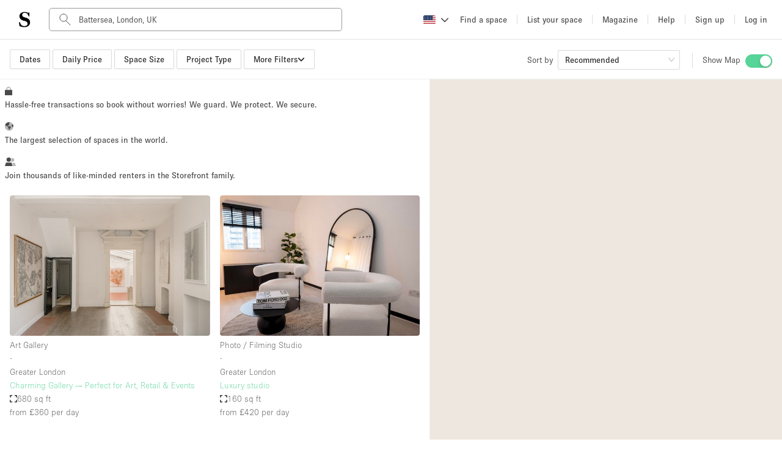

--- FILE ---
content_type: application/javascript
request_url: https://d2kity9bboyw3j.cloudfront.net/assets/scripts/angular-touch.1.2.29.min-a8a9f9f0-b1.js
body_size: 1057
content:
!function(b){"use strict";function n(r,s,l){e.directive(r,["$parse","$swipe",function(e,u){return function(t,o,n){var c,i,a=e(n[r]);u.bind(o,{start:function(n,e){c=n,i=!0},cancel:function(n){i=!1},end:function(n,e){!function(n){var e;if(c)return e=Math.abs(n.y-c.y),n=(n.x-c.x)*s,i&&e<75&&0<n&&30<n&&e/n<.3}(n)||t.$apply(function(){o.triggerHandler(l),a(t,{$event:e})})}})}}])}var e=b.module("ngTouch",[]);e.factory("$swipe",[function(){function r(n){var e=n.touches&&n.touches.length?n.touches:[n];return{x:(n=n.changedTouches&&n.changedTouches[0]||n.originalEvent&&n.originalEvent.changedTouches&&n.originalEvent.changedTouches[0]||e[0].originalEvent||e[0]).clientX,y:n.clientY}}return{bind:function(n,t){var o,c,i,a,u=!1;n.on("touchstart mousedown",function(n){i=r(n),u=!0,c=o=0,a=i,t.start&&t.start(i,n)}),n.on("touchcancel",function(n){u=!1,t.cancel&&t.cancel(n)}),n.on("touchmove mousemove",function(n){var e;u&&i&&(e=r(n),o+=Math.abs(e.x-a.x),c+=Math.abs(e.y-a.y),a=e,o<10&&c<10||(o<c?(u=!1,t.cancel&&t.cancel(n)):(n.preventDefault(),t.move&&t.move(e,n))))}),n.on("touchend mouseup",function(n){u&&(u=!1,t.end)&&t.end(r(n),n)})}}}]),e.config(["$provide",function(n){n.decorator("ngClickDirective",["$delegate",function(n){return n.shift(),n}])}]),e.directive("ngClick",["$parse","$timeout","$rootElement",function(n,o,g){function d(n,e,t){for(var o=0;o<n.length;o+=2)if(Math.abs(n[o]-e)<i&&Math.abs(n[o+1]-t)<i)return n.splice(o,o+2),1}function v(n){var e,t;2500<Date.now()-m||(e=(t=n.touches&&n.touches.length?n.touches:[n])[0].clientX,t=t[0].clientY,e<1&&t<1)||c&&c[0]===e&&c[1]===t||(c=c&&null,"label"===n.target.tagName.toLowerCase()&&(c=[e,t]),d(w,e,t))||(n.stopPropagation(),n.preventDefault(),n.target&&n.target.blur())}function p(n){var e=(n=n.touches&&n.touches.length?n.touches:[n])[0].clientX,t=n[0].clientY;w.push(e,t),o(function(){for(var n=0;n<w.length;n+=2)if(w[n]==e&&w[n+1]==t){w.splice(n,n+2);break}},2500,!1)}var m,w,c,i=25,e="ng-click-active";return function(t,i,a){function u(){f=!1,i.removeClass(e)}var r,s,l,h,o=n(a.ngClick),f=!1;i.on("touchstart",function(n){f=!0,3==(r=n.target||n.srcElement).nodeType&&(r=r.parentNode),i.addClass(e),s=Date.now(),n=(n=n.touches&&n.touches.length?n.touches:[n])[0].originalEvent||n[0],l=n.clientX,h=n.clientY}),i.on("touchmove",function(n){u()}),i.on("touchcancel",function(n){u()}),i.on("touchend",function(n){var e=Date.now()-s,t=(o=(t=n.changedTouches&&n.changedTouches.length?n.changedTouches:n.touches&&n.touches.length?n.touches:[n])[0].originalEvent||t[0]).clientX,o=o.clientY,c=Math.sqrt(Math.pow(t-l,2)+Math.pow(o-h,2));f&&e<750&&c<12&&(w||(g[0].addEventListener("click",v,!0),g[0].addEventListener("touchstart",p,!0),w=[]),m=Date.now(),d(w,t,o),r&&r.blur(),b.isDefined(a.disabled)&&!1!==a.disabled||i.triggerHandler("click",[n])),u()}),i.onclick=function(n){},i.on("click",function(n,e){t.$apply(function(){o(t,{$event:e||n})})}),i.on("mousedown",function(n){i.addClass(e)}),i.on("mousemove mouseup",function(n){i.removeClass(e)})}}]),n("ngSwipeLeft",-1,"swipeleft"),n("ngSwipeRight",1,"swiperight")}((window,window.angular));
//# sourceMappingURL=angular-touch.1.2.29.min.js.map

--- FILE ---
content_type: application/javascript
request_url: https://d2kity9bboyw3j.cloudfront.net/assets/scripts/angular-translate.2.15.1.min-d2274326-b1.js
body_size: 7180
content:
!function(t){"function"==typeof define&&define.amd?define([],t):"object"==typeof exports?module.exports=t():t()}(function(){function t(e){"use strict";function t(){var t=e.preferredLanguage();angular.isString(t)?e.use(t):a.put(n,e.use())}var n=e.storageKey(),a=e.storage();t.displayName="fallbackFromIncorrectStorageValue",a?a.get(n)?e.use(a.get(n)).catch(t):t():angular.isString(e.preferredLanguage())&&e.use(e.preferredLanguage())}function e(t,i,s,r){"use strict";function e(){if(angular.isFunction(r.getLocale))return r.getLocale();var t,e,n=i.$get().navigator,a=["language","browserLanguage","systemLanguage","userLanguage"];if(angular.isArray(n.languages))for(t=0;t<n.languages.length;t++)if((e=n.languages[t])&&e.length)return e;for(t=0;t<a.length;t++)if((e=n[a[t]])&&e.length)return e;return null}function x(){var t=e()||"";return t=o[a]?o[a](t):t}function F(t,e){for(var n=0,a=t.length;n<a;n++)if(t[n]===e)return n;return-1}function z(){return this.toString().replace(/^\s+|\s+$/g,"")}function I(t){if(t){for(var e,n,a=[],r=angular.lowercase(t),i=0,s=tt.length;i<s;i++)a.push(angular.lowercase(tt[i]));if(-1<F(a,r))return t;if(l)for(n in l)if(l.hasOwnProperty(n)){var o=!1,u=Object.prototype.hasOwnProperty.call(l,n)&&angular.lowercase(n)===angular.lowercase(t);if("*"===n.slice(-1)&&(o=n.slice(0,-1)===t.slice(0,n.length-1)),(u||o)&&(e=l[n],-1<F(a,angular.lowercase(e))))return e}r=t.split("_");return 1<r.length&&-1<F(a,angular.lowercase(r[0]))?r[0]:void 0}}function _(t,e){if(!t&&!e)return Z;if(t&&!e){if(angular.isString(t))return Z[t]}else angular.isObject(Z[t])||(Z[t]={}),angular.extend(Z[t],lt(e));return this}function R(t){return t?(et=t,this):n?n+et:et}var V,l,D,K,M,U,H,n,G,q,Y,B,J,Q,W,X,Z={},tt=[],et=t,nt=[],at="translate-cloak",ct=!1,rt=!1,it=".",st=!1,ft=!1,ot=0,ut=!0,a="default",o={default:function(t){return(t||"").split("-").join("_")},java:function(t){var t=(t||"").split("-").join("_"),e=t.split("_");return 1<e.length?e[0].toLowerCase()+"_"+e[1].toUpperCase():t},bcp47:function(t){var t=(t||"").split("_").join("-"),e=t.split("-");return 1<e.length?e[0].toLowerCase()+"-"+e[1].toUpperCase():t},"iso639-1":function(t){return(t||"").split("_").join("-").split("-")[0].toLowerCase()}},lt=(e.displayName="angular-translate/service: getFirstBrowserLanguage",x.displayName="angular-translate/service: getLocale",this.translations=_,this.cloakClassName=function(t){return t?(at=t,this):at},this.nestedObjectDelimeter=function(t){return t?(it=t,this):it},function(t,e,n,a){var r,i,s,o;for(r in e=e||[],n=n||{},t)Object.prototype.hasOwnProperty.call(t,r)&&(o=t[r],angular.isObject(o)?lt(o,e.concat(r),n,r):(i=e.length?""+e.join(it)+it+r:r,e.length&&r===a&&(s=""+e.join(it),n[s]="@:"+i),n[i]=o));return n}),gt=(lt.displayName="flatObject",this.addInterpolation=function(t){return nt.push(t),this},this.useMessageFormatInterpolation=function(){return this.useInterpolation("$translateMessageFormatInterpolation")},this.useInterpolation=function(t){return q=t,this},this.useSanitizeValueStrategy=function(t){return s.useStrategy(t),this},this.preferredLanguage=function(t){return t?(gt(t),this):V},function(t){return V=t?t:V}),pt=(this.translationNotFoundIndicator=function(t){return this.translationNotFoundIndicatorLeft(t),this.translationNotFoundIndicatorRight(t),this},this.translationNotFoundIndicatorLeft=function(t){return t?(J=t,this):J},this.translationNotFoundIndicatorRight=function(t){return t?(Q=t,this):Q},this.fallbackLanguage=function(t){return pt(t),this},function(t){return t?(angular.isString(t)?(K=!0,D=[t]):angular.isArray(t)&&(K=!1,D=t),angular.isString(V)&&F(D,V)<0&&D.push(V),this):K?D[0]:D});this.use=function(t){if(t){if(Z[t]||Y)return M=t,this;throw new Error("$translateProvider couldn't find translationTable for langKey: '"+t+"'")}return M},this.resolveClientLocale=x;this.storageKey=R,this.useUrlLoader=function(t,e){return this.useLoader("$translateUrlLoader",angular.extend({url:t},e))},this.useStaticFilesLoader=function(t){return this.useLoader("$translateStaticFilesLoader",t)},this.useLoader=function(t,e){return Y=t,B=e||{},this},this.useLocalStorage=function(){return this.useStorage("$translateLocalStorage")},this.useCookieStorage=function(){return this.useStorage("$translateCookieStorage")},this.useStorage=function(t){return H=t,this},this.storagePrefix=function(t){return t&&(n=t,this)},this.useMissingTranslationHandlerLog=function(){return this.useMissingTranslationHandler("$translateMissingTranslationHandlerLog")},this.useMissingTranslationHandler=function(t){return G=t,this},this.usePostCompiling=function(t){return ct=!!t,this},this.forceAsyncReload=function(t){return rt=!!t,this},this.uniformLanguageTag=function(t){return t?angular.isString(t)&&(t={standard:t}):t={},a=t.standard,this},this.determinePreferredLanguage=function(t){t=(t&&angular.isFunction(t)?t:x)();return V=tt.length&&I(t)||t,this},this.registerAvailableLanguageKeys=function(t,e){return t?(tt=t,e&&(l=e),this):tt},this.useLoaderCache=function(t){return!1===t?W=void 0:!0===t?W=!0:void 0===t?W="$translationCache":t&&(W=t),this},this.directivePriority=function(t){return void 0===t?ot:(ot=t,this)},this.statefulFilter=function(t){return void 0===t?ut:(ut=t,this)},this.postProcess=function(t){return X=t||void 0,this},this.keepContent=function(t){return ft=!!t,this},this.$get=["$log","$injector","$rootScope","$q",function(t,o,i,h){function s(t){function e(t,e){f[e].setLocale(M)}M=t,H&&d.put(b.storageKey(),M),i.$emit("$translateChangeSuccess",{language:t}),m.setLocale(M),e.displayName="eachInterpolatorLocaleSetter",angular.forEach(f,e),i.$emit("$translateChangeEnd",{language:t})}var d,v,c,e,m=o.get(q||"$translateDefaultInterpolation"),$=!1,f={},y={},b=function(t,a,r,i,s){!M&&V&&(M=V);var e=s&&s!==M?I(s)||s:M;if(s&&E(s),angular.isArray(t)){for(var n=t,o={},u=[],l=0,c=n.length;l<c;l++)u.push(function(e){function t(t){o[e]=t,n.resolve([e,t])}var n=h.defer();return b(e,a,r,i,s).then(t,t),n.promise}(n[l]));return h.all(u).then(function(){return o})}var f,g=h.defer(),p=(t=t&&z.apply(t),f=V?y[V]:y[e],v=0,H&&!f&&(p=d.get(et),f=y[p],D)&&D.length&&(p=F(D,p),v=0===p?1:0,F(D,V)<0)&&D.push(V),f);return p?((f=function(){N(t,a,r,i,e=s?e:M).then(g.resolve,g.reject)}).displayName="promiseResolved",p.finally(f).catch(angular.noop)):N(t,a,r,i,e).then(g.resolve,g.reject),g.promise},L=function(t){return J&&(t=[J,t].join(" ")),t=Q?[t,Q].join(" "):t},u=function(n){var a,t,e,r;if(n)return a=h.defer(),i.$emit("$translateLoadingStart",{language:n}),$=!0,"string"==typeof(t=W)&&(t=o.get(t)),t=angular.extend({},B,{key:n,$http:angular.extend({},{cache:t},B.$http)}),(e=function(t){var e={};i.$emit("$translateLoadingSuccess",{language:n}),angular.isArray(t)?angular.forEach(t,function(t){angular.extend(e,lt(t))}):angular.extend(e,lt(t)),$=!1,a.resolve({key:n,table:e}),i.$emit("$translateLoadingEnd",{language:n})}).displayName="onLoaderSuccess",(r=function(t){i.$emit("$translateLoadingError",{language:t}),a.reject(t),i.$emit("$translateLoadingEnd",{language:t})}).displayName="onLoaderError",o.get(Y)(t).then(e,r),a.promise;throw"No language key specified for loading."};if(H&&(!(d=o.get(H)).get||!d.put))throw new Error("Couldn't use storage '"+H+"', missing get() or put() method!");nt.length&&((e=function(t){t=o.get(t);t.setLocale(V||M),f[t.getInterpolationIdentifier()]=t}).displayName="interpolationFactoryAdder",angular.forEach(nt,e));function g(n,a,r,i,s){function t(t){var e;Object.prototype.hasOwnProperty.call(t,a)&&null!==t[a]?(i.setLocale(n),"@:"===(e=t[a]).substr(0,2)?g(n,e.substr(2),r,i,s).then(l.resolve,l.reject):(e=i.interpolate(t[a],r,"service",s,a),e=O(a,t[a],e,r,n),l.resolve(e)),i.setLocale(M)):l.reject()}var e,o,u,l=h.defer();return t.displayName="fallbackTranslationResolver",e=n,u=h.defer(),Object.prototype.hasOwnProperty.call(Z,e)?u.resolve(Z[e]):y[e]?((o=function(t){_(t.key,t.table),u.resolve(t.table)}).displayName="translationTableResolver",y[e].then(o,u.reject)):u.reject(),u.promise.then(t,l.reject),l.promise}function l(t,e,n,a,r){var i,s=Z[t];if(s&&Object.prototype.hasOwnProperty.call(s,e)&&null!==s[e]){if(a.setLocale(t),i=a.interpolate(s[e],n,"filter",r,e),i=O(e,s[e],i,n,t,r),!angular.isString(i)&&angular.isFunction(i.$$unwrapTrustedValue)){s=i.$$unwrapTrustedValue();if("@:"===s.substr(0,2))return l(t,s.substr(2),n,a,r)}else if("@:"===i.substr(0,2))return l(t,i.substr(2),n,a,r);a.setLocale(M)}return i}function p(t,e,n,a,r,i){var s,o=h.defer();return t<D.length?(s=D[t],g(s,e,n,a,i).then(function(t){o.resolve(t)},function(){return p(t+1,e,n,a,r,i).then(o.resolve,o.reject)})):r?o.resolve(r):(s=w(e,n,r),G&&s?o.resolve(s):o.reject(L(e))),o.promise}function S(t,e,n,a,r){var i;return t<D.length&&(i=D[t],(i=l(i,e,n,a,r))||""===i||(i=S(t+1,e,n,a))),i}var w=function(t,e,n,a){return G?o.get(G)(t,M,e,n,a):t},j=function(t,e,n,a){return S(0<c?c:v,t,e,n,a)},N=function(t,e,n,a,r,i){var s,o=h.defer(),u=r?Z[r]:Z,l=n?f[n]:m;return u&&Object.prototype.hasOwnProperty.call(u,t)&&null!==u[t]?"@:"===(u=u[t]).substr(0,2)?b(u.substr(2),e,n,a,r).then(o.resolve,o.reject):(n=l.interpolate(u,e,"service",i,t),n=O(t,u,n,e,r),o.resolve(n)):(G&&!$&&(s=w(t,e,a)),r&&D&&D.length?p(0<c?c:v,t,e,l,a,i).then(function(t){o.resolve(t)},function(t){o.reject(L(t))}):G&&!$&&s?a?o.resolve(a):o.resolve(s):a?o.resolve(a):o.reject(L(t))),o.promise},C=function(t,e,n,a,r){var i,s,o=a?Z[a]:Z,u=m;return f&&Object.prototype.hasOwnProperty.call(f,n)&&(u=f[n]),i=o&&Object.prototype.hasOwnProperty.call(o,t)&&null!==o[t]?"@:"===(o=o[t]).substr(0,2)?C(o.substr(2),e,n,a,r):(i=u.interpolate(o,e,"filter",r,t),O(t,o,i,e,a,r)):(G&&!$&&(s=w(t,e,r)),a&&D&&D.length?(v=0,j(t,e,u,r)):G&&!$&&s?s:L(t))},O=function(t,e,n,a,r,i){var s=X;return s&&(s="string"==typeof s?o.get(s):s)?s(t,e,n,a,r,i):n},E=function(t){Z[t]||!Y||y[t]||(y[t]=u(t).then(function(t){return _(t.key,t.table),t}))},n=(b.preferredLanguage=function(t){return t&&gt(t),V},b.cloakClassName=function(){return at},b.nestedObjectDelimeter=function(){return it},b.fallbackLanguage=function(t){if(null!=t){if(pt(t),Y&&D&&D.length)for(var e=0,n=D.length;e<n;e++)y[D[e]]||(y[D[e]]=u(D[e]));b.use(b.use())}return K?D[0]:D},b.useFallbackLanguage=function(t){null!=t&&(t?-1<(t=F(D,t))&&(c=t):c=0)},b.proposedLanguage=function(){return U},b.storage=function(){return d},b.negotiateLocale=I,b.use=function(e){var n,t;return e?((n=h.defer()).promise.then(null,angular.noop),i.$emit("$translateChangeStart",{language:e}),t=I(e),0<tt.length&&!t?h.reject(e):(U=e=t?t:e,!rt&&Z[e]||!Y||y[e]?y[e]?y[e].then(function(t){return U===t.key&&s(t.key),n.resolve(t.key),t},function(t){return!M&&D&&0<D.length&&D[0]!==t?b.use(D[0]).then(n.resolve,n.reject):n.reject(t)}):(n.resolve(e),s(e)):(y[e]=u(e).then(function(t){return _(t.key,t.table),n.resolve(t.key),U===e&&s(t.key),t},function(t){return i.$emit("$translateChangeError",{language:t}),n.reject(t),i.$emit("$translateChangeEnd",{language:t}),h.reject(t)}),y[e].finally(function(){U===e&&(U=void 0),y[e]=void 0}).catch(angular.noop)),n.promise)):M},b.resolveClientLocale=x,b.storageKey=function(){return R()},b.isPostCompilingEnabled=function(){return ct},b.isForceAsyncReloadEnabled=function(){return rt},b.isKeepContent=function(){return ft},b.refresh=function(t){function e(e){var t=u(e);return(y[e]=t).then(function(t){Z[e]={},_(e,t.table),r[e]=!0},angular.noop),t}if(!Y)throw new Error("Couldn't refresh translation table, no loader registered!");i.$emit("$translateRefreshStart",{language:t});var n,a=h.defer(),r={};return a.promise.then(function(){for(var t in Z)!Z.hasOwnProperty(t)||t in r||delete Z[t];M&&s(M)},angular.noop).finally(function(){i.$emit("$translateRefreshEnd",{language:t})}),t?Z[t]?e(t).then(a.resolve,a.reject):a.reject():(n=D&&D.slice()||[],M&&-1===n.indexOf(M)&&n.push(M),h.all(n.map(e)).then(a.resolve,a.reject)),a.promise},b.instant=function(t,e,n,a,r){var i=a&&a!==M?I(a)||a:M;if(null===t||angular.isUndefined(t))return t;if(a&&E(a),angular.isArray(t)){for(var s={},o=0,u=t.length;o<u;o++)s[t[o]]=b.instant(t[o],e,n,a,r);return s}if(angular.isString(t)&&t.length<1)return t;t=t&&z.apply(t);var l=[];V&&l.push(V),i&&l.push(i);for(var c,f,g=0,p=(l=D&&D.length?l.concat(D):l).length;g<p;g++){var h=l[g];if(void 0!==(f=Z[h]&&void 0!==Z[h][t]?C(t,e,n,i,r):f))break}return f||""===f||(J||Q?f=L(t):(f=m.interpolate(t,e,"filter",r),G&&!$&&(c=w(t,e,r)),G&&!$&&c&&(f=c))),f},b.versionInfo=function(){return"2.15.1"},b.loaderCache=function(){return W},b.directivePriority=function(){return ot},b.statefulFilter=function(){return ut},b.isReady=function(){return st},h.defer()),a=(n.promise.then(function(){st=!0}),b.onReady=function(t){var e=h.defer();return angular.isFunction(t)&&e.promise.then(t),st?e.resolve():n.promise.then(e.resolve),e.promise},b.getAvailableLanguageKeys=function(){return 0<tt.length?tt:null},b.getTranslationTable=function(t){return(t=t||b.use())&&Z[t]?angular.copy(Z[t]):null},i.$on("$translateReady",function(){n.resolve(),a(),a=null})),r=i.$on("$translateChangeEnd",function(){n.resolve(),r(),r=null});if(Y){if(angular.equals(Z,{})&&b.use()&&b.use(b.use()),D&&D.length)for(var P=function(t){return _(t.key,t.table),i.$emit("$translateChangeEnd",{language:t.key}),t},k=0,A=D.length;k<A;k++){var T=D[k];!rt&&Z[T]||(y[T]=u(T).then(P))}}else i.$emit("$translateReady",{language:b.use()});return b}]}function n(s,o){"use strict";var t={};return t.setLocale=function(t){0},t.getInterpolationIdentifier=function(){return"default"},t.useSanitizeValueStrategy=function(t){return o.useStrategy(t),this},t.interpolate=function(t,e,n,a,r){var i;return e=o.sanitize(e=e||{},"params",a,n),i=angular.isNumber(t)?""+t:angular.isString(t)?(i=s(t)(e),o.sanitize(i,"text",a,n)):""},t}function a(S,w,j,N,C){"use strict";return{restrict:"AE",scope:!0,priority:S.directivePriority(),compile:function(t,v){var m=v.translateValues||void 0,$=v.translateInterpolation||void 0,y=t[0].outerHTML.match(/translate-value-+/i),b="^(.*)("+w.startSymbol()+".*"+w.endSymbol()+")(.*)",L="^(.*)"+w.startSymbol()+"(.*)"+w.endSymbol()+"(.*)";return function(a,s,o){a.interpolateParams={},a.preText="",a.postText="",a.translateNamespace=O(a);var r={},i=function(t){var e,n;angular.isFunction(i._unwatchOld)&&(i._unwatchOld(),i._unwatchOld=void 0),angular.equals(t,"")||!angular.isDefined(t)?(n=(e=function(){return this.toString().replace(/^\s+|\s+$/g,"")}.apply(s.text())).match(b),angular.isArray(n)?(a.preText=n[1],a.postText=n[3],r.translate=w(n[2])(a.$parent),n=e.match(L),angular.isArray(n)&&n[2]&&n[2].length&&(i._unwatchOld=a.$watch(n[2],function(t){r.translate=t,p()}))):r.translate=e||void 0):r.translate=t,p()},t=a.interpolateParams,e=o,n=v;if(e.translateValues&&angular.extend(t,N(e.translateValues)(a.$parent)),y)for(var u in n)Object.prototype.hasOwnProperty.call(e,u)&&"translateValue"===u.substr(0,14)&&"translateValues"!==u&&(t[angular.lowercase(u.substr(14,1))+u.substr(15)]=n[u]);var l,c=!0;for(l in o.$observe("translate",function(t){void 0===t?i(""):""===t&&c||(r.translate=t,p()),c=!1}),o)o.hasOwnProperty(l)&&"translateAttr"===l.substr(0,13)&&13<l.length&&function(e){o.$observe(e,function(t){r[e]=t,p()})}(l);if(o.$observe("translateDefault",function(t){a.defaultText=t,p()}),m&&o.$observe("translateValues",function(t){t&&a.$parent.$watch(function(){angular.extend(a.interpolateParams,N(t)(a.$parent))})}),y)for(var f in o)Object.prototype.hasOwnProperty.call(o,f)&&"translateValue"===f.substr(0,14)&&"translateValues"!==f&&function(n){o.$observe(n,function(t){var e=angular.lowercase(n.substr(14,1))+n.substr(15);a.interpolateParams[e]=t})}(f);function g(t,e,n,a){var r,i;n||void 0!==e.defaultText&&(t=e.defaultText),"translate"===a?((n||!S.isKeepContent()&&void 0===o.translateKeepContent)&&s.empty().append(e.preText+t+e.postText),n=S.isPostCompilingEnabled(),i=(r=void 0!==v.translateCompile)&&"false"!==v.translateCompile,(n&&!r||i)&&j(s.contents())(e)):(n=(n="data-"===(n=o.$attr[a]).substr(0,5)?n.substr(5):n).substr(15),s.attr(n,t))}var p=function(){for(var t in r)r.hasOwnProperty(t)&&void 0!==r[t]&&h(t,r[t],a,a.interpolateParams,a.defaultText,a.translateNamespace)},h=function(e,t,n,a,r,i){t?(i&&"."===t.charAt(0)&&(t=i+t),S(t,a,$,r,n.translateLanguage).then(function(t){g(t,n,!0,e)},function(t){g(t,n,!1,e)})):g(t,n,!1,e)},d=((m||y||o.translateDefault)&&a.$watch("interpolateParams",p,!0),a.$on("translateLanguageChanged",p),C.$on("$translateChangeSuccess",p));s.text().length?i(o.translate||""):o.translate&&i(o.translate),p(),a.$on("$destroy",d)}}}}function O(t){"use strict";return t.translateNamespace||(t.$parent?O(t.$parent):void 0)}function r(u,l){"use strict";return{restrict:"A",priority:u.directivePriority(),link:function(n,a,r){function t(){angular.forEach(i,function(t,e){t&&(o[e]=!0,n.translateNamespace&&"."===t.charAt(0)&&(t=n.translateNamespace+t),u(t,s,r.translateInterpolation,void 0,n.translateLanguage).then(function(t){a.attr(e,t)},function(t){a.attr(e,t)}))}),angular.forEach(o,function(t,e){i[e]||(a.removeAttr(e),delete o[e])})}var i,s,o={},e=(c(n,r.translateAttr,function(t){i=t},t),c(n,r.translateValues,function(t){s=t},t),r.translateValues&&n.$watch(r.translateValues,t,!0),n.$on("translateLanguageChanged",t),l.$on("$translateChangeSuccess",t));t(),n.$on("$destroy",e)}}}function c(t,e,n,a){"use strict";e&&("::"===e.substr(0,2)?e=e.substr(2):t.$watch(e,function(t){n(t),a()},!0),n(t.$eval(e)))}function i(s,o){"use strict";return{compile:function(t){function i(t){t.addClass(s.cloakClassName())}return i(t),function(t,e,n){var a=function(t){t.removeClass(s.cloakClassName())}.bind(this,e),r=i.bind(this,e);n.translateCloak&&n.translateCloak.length?(n.$observe("translateCloak",function(t){s(t).then(a,r)}),o.$on("$translateChangeSuccess",function(){s(n.translateCloak).then(a,r)})):s.onReady(a)}}}}function s(){"use strict";return{restrict:"A",scope:!0,compile:function(){return{pre:function(t,e,n){t.translateNamespace=O(t),t.translateNamespace&&"."===n.translateNamespace.charAt(0)?t.translateNamespace+=n.translateNamespace:t.translateNamespace=n.translateNamespace}}}}}function O(t){"use strict";return t.translateNamespace||(t.$parent?O(t.$parent):void 0)}function o(){"use strict";return{restrict:"A",scope:!0,compile:function(){return function(e,t,n){n.$observe("translateLanguage",function(t){e.translateLanguage=t}),e.$watch("translateLanguage",function(){e.$broadcast("translateLanguageChanged")})}}}}function u(i,s){"use strict";function t(t,e,n,a){var r;return angular.isObject(e)||(r=this||{__SCOPE_IS_NOT_AVAILABLE:"More info at https://github.com/angular/angular.js/commit/8863b9d04c722b278fa93c5d66ad1e578ad6eb1f"},e=i(e)(r)),s.instant(t,e,n,a)}return s.statefulFilter()&&(t.$stateful=!0),t}function l(t){"use strict";return t("translations")}return t.$inject=["$translate"],e.$inject=["$STORAGE_KEY","$windowProvider","$translateSanitizationProvider","pascalprechtTranslateOverrider"],n.$inject=["$interpolate","$translateSanitization"],a.$inject=["$translate","$interpolate","$compile","$parse","$rootScope"],r.$inject=["$translate","$rootScope"],i.$inject=["$translate","$rootScope"],u.$inject=["$parse","$translate"],l.$inject=["$cacheFactory"],angular.module("pascalprecht.translate",["ng"]).run(t),t.displayName="runTranslate",angular.module("pascalprecht.translate").provider("$translateSanitization",function(){"use strict";var n,a,c=null,f=!1,g=!1,p={sanitize:function(t,e){return t="text"===e?i(t):t},escape:function(t,e){return t="text"===e?r(t):t},sanitizeParameters:function(t,e){return t="params"===e?o(t,i):t},escapeParameters:function(t,e){return t="params"===e?o(t,r):t},sce:function(t,e,n){return"text"===e?t=s(t):"params"===e&&"filter"!==n&&(t=o(t,r)),t},sceParameters:function(t,e){return t="params"===e?o(t,s):t}},r=(p.escaped=p.escapeParameters,this.addStrategy=function(t,e){return p[t]=e,this},this.removeStrategy=function(t){return delete p[t],this},this.useStrategy=function(t){return f=!0,c=t,this},this.$get=["$injector","$log",function(o,u){var e,l={};return o.has("$sanitize")&&(n=o.get("$sanitize")),o.has("$sce")&&(a=o.get("$sce")),{useStrategy:(e=this,function(t){e.useStrategy(t)}),sanitize:function(t,e,n,a){if(c||(f||g||(u.warn("pascalprecht.translate.$translateSanitization: No sanitization strategy has been configured. This can have serious security implications. See http://angular-translate.github.io/docs/#/guide/19_security for details."),g=!0)),!(n=n||null===n?n:c))return t;a=a||"service";var r,i,s,n=angular.isArray(n)?n:[n];return r=t,i=e,s=a,angular.forEach(n,function(e){if(angular.isFunction(e))r=e(r,i,s);else if(angular.isFunction(p[e]))r=p[e](r,i,s);else{if(!angular.isString(p[e]))throw new Error("pascalprecht.translate.$translateSanitization: Unknown sanitization strategy: '"+e+"'");if(!l[p[e]])try{l[p[e]]=o.get(p[e])}catch(t){throw l[p[e]]=function(){},new Error("pascalprecht.translate.$translateSanitization: Unknown sanitization strategy: '"+e+"'")}r=l[p[e]](r,i,s)}}),r}}}],function(t){var e=angular.element("<div></div>");return e.text(t),e.html()}),i=function(t){if(n)return n(t);throw new Error("pascalprecht.translate.$translateSanitization: Error cannot find $sanitize service. Either include the ngSanitize module (https://docs.angularjs.org/api/ngSanitize) or use a sanitization strategy which does not depend on $sanitize, such as 'escape'.")},s=function(t){if(a)return a.trustAsHtml(t);throw new Error("pascalprecht.translate.$translateSanitization: Error cannot find $sce service.")},o=function(t,n,a){if(angular.isDate(t))return t;if(angular.isObject(t)){var r=angular.isArray(t)?[]:{};if(a){if(-1<a.indexOf(t))throw new Error("pascalprecht.translate.$translateSanitization: Error cannot interpolate parameter due recursive object")}else a=[];return a.push(t),angular.forEach(t,function(t,e){angular.isFunction(t)||(r[e]=o(t,n,a))}),a.splice(-1,1),r}return angular.isNumber(t)||angular.isUndefined(t)||null===t?t:n(t)}}),angular.module("pascalprecht.translate").constant("pascalprechtTranslateOverrider",{}).provider("$translate",e),e.displayName="displayName",angular.module("pascalprecht.translate").factory("$translateDefaultInterpolation",n),n.displayName="$translateDefaultInterpolation",angular.module("pascalprecht.translate").constant("$STORAGE_KEY","NG_TRANSLATE_LANG_KEY"),angular.module("pascalprecht.translate").directive("translate",a),a.displayName="translateDirective",angular.module("pascalprecht.translate").directive("translateAttr",r),r.displayName="translateAttrDirective",angular.module("pascalprecht.translate").directive("translateCloak",i),i.displayName="translateCloakDirective",angular.module("pascalprecht.translate").directive("translateNamespace",s),s.displayName="translateNamespaceDirective",angular.module("pascalprecht.translate").directive("translateLanguage",o),o.displayName="translateLanguageDirective",angular.module("pascalprecht.translate").filter("translate",u),u.displayName="translateFilterFactory",angular.module("pascalprecht.translate").factory("$translationCache",l),l.displayName="$translationCache","pascalprecht.translate"});
//# sourceMappingURL=angular-translate.2.15.1.min.js.map

--- FILE ---
content_type: application/javascript
request_url: https://d2kity9bboyw3j.cloudfront.net/assets/scripts/search_map_anchor-454ac180-b1.js
body_size: 336
content:
!function(n,o){var t,c,a;function r(){c=a.length?a:c;var r=n.innerHeight+t.scrollTop(),e=c.offset().top;t.find("[data-scroll-anchor-to-footer]").each(function(){var o=parseInt($(this).data("scroll-anchor-to-footer")),t=n.innerHeight-$(this).outerHeight()-o;$(this).toggleClass("scroll-anchor-to-footer",e<=r-(o?t:0))})}jQuery(o).ready(function(){t=jQuery(o),c=jQuery(".footer"),a=jQuery(".search-links-wrapper, #psm-content.search-footer-content"),t.on("scroll",r)})}(window,document);
//# sourceMappingURL=search_map_anchor.js.map

--- FILE ---
content_type: application/javascript
request_url: https://d2kity9bboyw3j.cloudfront.net/assets/scripts/angular-pusher.0.0.13.min-59f4db7b-b1.js
body_size: 409
content:
"use strict";angular.module("doowb.angular-pusher",[]).provider("PusherService",function(){var a="//js.pusher.com/2.2/pusher.min.js",h="",d={};this.setPusherUrl=function(e){return e&&(a=e),this},this.setOptions=function(e){return d=e||d,this},this.setToken=function(e){return h=e||h,this},this.$get=["$document","$timeout","$q","$rootScope","$window","$location",function(e,t,n,r,s){var o,i,u,c=n.defer();return n=e[0],i=function(){o=new s.Pusher(h,d),t(function(){c.resolve(o)})},(u=n.createElement("script")).type="text/javascript",u.async=!0,u.id="pusher-sdk",u.src=a,u.onreadystatechange=u.onload=function(){var e=u.readState;i.done||e&&!/loaded|complete/.test(e)||(i.done=!0,i())},n.getElementsByTagName("head")[0].appendChild(u),c.promise}]}).factory("Pusher",["$rootScope","PusherService",function(s,e){return{subscribe:function(t,n,r){e.then(function(e){(e.channel(t)||e.subscribe(t)).bind(n,function(e){r&&r(e),s.$broadcast(t+":"+n,e),s.$digest()})})},unsubscribe:function(t){e.then(function(e){e.unsubscribe(t)})}}}]);
//# sourceMappingURL=angular-pusher.0.0.13.min.js.map

--- FILE ---
content_type: application/javascript; charset=utf-8
request_url: https://d2kity9bboyw3j.cloudfront.net/assets/scripts/segment/in_eu-57f40a4a-b1.js
body_size: 767
content:
var EUTLDs=["fr","uk","nl","it"];function isEUTLD(){return!(!window.env||!window.env.defaultCountry)&&-1!==EUTLDs.indexOf(window.env.defaultCountry)}function isEULocale(){var n=browserLocale(),a=n;return 0<=n.indexOf("-")&&(a=n.split("-")[1]),!!countryCodes[a.toUpperCase()]}function isInEUTimezone(){var n=browserTimezone();return n&&0<=n.indexOf("Europe")}window.isInEU=function(){return isInEUTimezone()||isEULocale()||isEUTLD()};var countryCodes={BE:"Belgium",EL:"Greece",LT:"Lithuania",PT:"Portugal",BG:"Bulgaria",ES:"Spain",LU:"Luxembourg",RO:"Romania",CZ:"Czech Republic",FR:"France",RE:"Reunion",GP:"Guadeloupe",MQ:"Martinique",GF:"French Guiana",YT:"Mayotte",BL:"Saint Barthelemy",MF:"Saint Martin",PM:"Saint Pierre and Miquelon",WF:"Wallis and Futuna",PF:"French Polynesia",NC:"New Caledonia",HU:"Hungary",SI:"Slovenia",DK:"Denmark",FO:"Faroe Islands",GL:"Greenland",HR:"Croatia",MT:"Malta",SK:"Slovakia",DE:"Germany",IT:"Italy",NL:"Netherlands",AW:"Aruba",CW:"Curacao",SX:"Sint Maarten",FI:"Finland",AX:"Aland Islands",EE:"Estonia",CY:"Cyprus",AT:"Austria",SE:"Sweden",IE:"Ireland",LV:"Latvia",PL:"Poland",UK:"United Kingdom",GB:"United Kingdom",AI:"Anguilla",BM:"Bermuda",IO:"British Indian Ocean Territory",VG:"British Virgin Islands",KY:"Cayman Islands",FK:"Falkland Islands",GI:"Gibraltar",MS:"Montserrat",PN:"Pitcairn, Henderson, Ducie and Oeno Islands",SH:"Saint Helena, Ascension and Tristan da Cunha",TC:"Turks and Caicos Islands",GG:"Guernsey",JE:"Jersey",IM:"Isle of Man"};function browserTimezone(){return jstz.determine().name()}function browserLocale(){return window.navigator.languages&&0<window.navigator.languages.length?navigator.languages[0]:navigator.userLanguage||navigator.language}
//# sourceMappingURL=in_eu.js.map

--- FILE ---
content_type: application/javascript
request_url: https://d2kity9bboyw3j.cloudfront.net/assets/scripts/moment-with-locales.min-bb7d8106-b1.js
body_size: 21112
content:
!function(e,t){"object"==typeof exports&&"undefined"!=typeof module?module.exports=t():"function"==typeof define&&define.amd?define(t):e.moment=t()}(this,function(){"use strict";var C;function m(){return C.apply(null,arguments)}function u(e){return e instanceof Array||"[object Array]"===Object.prototype.toString.call(e)}function j(e){return null!=e&&"[object Object]"===Object.prototype.toString.call(e)}function _(e,t){return Object.prototype.hasOwnProperty.call(e,t)}function U(e){if(Object.getOwnPropertyNames)return 0===Object.getOwnPropertyNames(e).length;for(var t in e)if(_(e,t))return;return 1}function r(e){return void 0===e}function F(e){return"number"==typeof e||"[object Number]"===Object.prototype.toString.call(e)}function E(e){return e instanceof Date||"[object Date]"===Object.prototype.toString.call(e)}function V(e,t){for(var n=[],s=e.length,i=0;i<s;++i)n.push(t(e[i],i));return n}function G(e,t){for(var n in t)_(t,n)&&(e[n]=t[n]);return _(t,"toString")&&(e.toString=t.toString),_(t,"valueOf")&&(e.valueOf=t.valueOf),e}function d(e,t,n,s){return Ot(e,t,n,s,!0).utc()}function y(e){return null==e._pf&&(e._pf={empty:!1,unusedTokens:[],unusedInput:[],overflow:-2,charsLeftOver:0,nullInput:!1,invalidEra:null,invalidMonth:null,invalidFormat:!1,userInvalidated:!1,iso:!1,parsedDateParts:[],era:null,meridiem:null,rfc2822:!1,weekdayMismatch:!1}),e._pf}function A(e){var t,n,s=e._d&&!isNaN(e._d.getTime());return s&&(t=y(e),n=z.call(t.parsedDateParts,function(e){return null!=e}),s=t.overflow<0&&!t.empty&&!t.invalidEra&&!t.invalidMonth&&!t.invalidWeekday&&!t.weekdayMismatch&&!t.nullInput&&!t.invalidFormat&&!t.userInvalidated&&(!t.meridiem||t.meridiem&&n),e._strict)&&(s=s&&0===t.charsLeftOver&&0===t.unusedTokens.length&&void 0===t.bigHour),null!=Object.isFrozen&&Object.isFrozen(e)?s:(e._isValid=s,e._isValid)}function I(e){var t=d(NaN);return null!=e?G(y(t),e):y(t).userInvalidated=!0,t}var z=Array.prototype.some||function(e){for(var t=Object(this),n=t.length>>>0,s=0;s<n;s++)if(s in t&&e.call(this,t[s],s,t))return!0;return!1},Z=m.momentProperties=[],$=!1;function q(e,t){var n,s,i,a=Z.length;if(r(t._isAMomentObject)||(e._isAMomentObject=t._isAMomentObject),r(t._i)||(e._i=t._i),r(t._f)||(e._f=t._f),r(t._l)||(e._l=t._l),r(t._strict)||(e._strict=t._strict),r(t._tzm)||(e._tzm=t._tzm),r(t._isUTC)||(e._isUTC=t._isUTC),r(t._offset)||(e._offset=t._offset),r(t._pf)||(e._pf=y(t)),r(t._locale)||(e._locale=t._locale),0<a)for(n=0;n<a;n++)r(i=t[s=Z[n]])||(e[s]=i);return e}function B(e){q(this,e),this._d=new Date(null!=e._d?e._d.getTime():NaN),this.isValid()||(this._d=new Date(NaN)),!1===$&&($=!0,m.updateOffset(this),$=!1)}function o(e){return e instanceof B||null!=e&&null!=e._isAMomentObject}function e(a,r){var o=!0;return G(function(){if(null!=m.deprecationHandler&&m.deprecationHandler(null,a),o){for(var e,t,n=[],s=arguments.length,i=0;i<s;i++){if(e="","object"==typeof arguments[i]){for(t in e+="\n["+i+"] ",arguments[0])_(arguments[0],t)&&(e+=t+": "+arguments[0][t]+", ");e=e.slice(0,-2)}else e=arguments[i];n.push(e)}Array.prototype.slice.call(n).join(""),(new Error).stack,o=!1}return r.apply(this,arguments)},r)}var J={};function Q(e,t){null!=m.deprecationHandler&&m.deprecationHandler(e,t),J[e]||(J[e]=!0)}function l(e){return"undefined"!=typeof Function&&e instanceof Function||"[object Function]"===Object.prototype.toString.call(e)}function X(e,t){var n,s=G({},e);for(n in t)_(t,n)&&(j(e[n])&&j(t[n])?(s[n]={},G(s[n],e[n]),G(s[n],t[n])):null!=t[n]?s[n]=t[n]:delete s[n]);for(n in e)_(e,n)&&!_(t,n)&&j(e[n])&&(s[n]=G({},s[n]));return s}function K(e){null!=e&&this.set(e)}function a(e,t,n){var s=""+Math.abs(e);return(0<=e?n?"+":"":"-")+Math.pow(10,Math.max(0,t-s.length)).toString().substr(1)+s}m.suppressDeprecationWarnings=!1,m.deprecationHandler=null;var ee=Object.keys||function(e){var t,n=[];for(t in e)_(e,t)&&n.push(t);return n},te=/(\[[^\[]*\])|(\\)?([Hh]mm(ss)?|Mo|MM?M?M?|Do|DDDo|DD?D?D?|ddd?d?|do?|w[o|w]?|W[o|W]?|Qo?|N{1,5}|YYYYYY|YYYYY|YYYY|YY|y{2,4}|yo?|gg(ggg?)?|GG(GGG?)?|e|E|a|A|hh?|HH?|kk?|mm?|ss?|S{1,9}|x|X|zz?|ZZ?|.)/g,ne=/(\[[^\[]*\])|(\\)?(LTS|LT|LL?L?L?|l{1,4})/g,se={},ie={};function s(e,t,n,s){var i="string"==typeof s?function(){return this[s]()}:s;e&&(ie[e]=i),t&&(ie[t[0]]=function(){return a(i.apply(this,arguments),t[1],t[2])}),n&&(ie[n]=function(){return this.localeData().ordinal(i.apply(this,arguments),e)})}function ae(e,t){return e.isValid()?(t=re(t,e.localeData()),se[t]=se[t]||function(s){for(var e,i=s.match(te),t=0,a=i.length;t<a;t++)ie[i[t]]?i[t]=ie[i[t]]:i[t]=(e=i[t]).match(/\[[\s\S]/)?e.replace(/^\[|\]$/g,""):e.replace(/\\/g,"");return function(e){for(var t="",n=0;n<a;n++)t+=l(i[n])?i[n].call(e,s):i[n];return t}}(t),se[t](e)):e.localeData().invalidDate()}function re(e,t){var n=5;function s(e){return t.longDateFormat(e)||e}for(ne.lastIndex=0;0<=n&&ne.test(e);)e=e.replace(ne,s),ne.lastIndex=0,--n;return e}var oe={D:"date",dates:"date",date:"date",d:"day",days:"day",day:"day",e:"weekday",weekdays:"weekday",weekday:"weekday",E:"isoWeekday",isoweekdays:"isoWeekday",isoweekday:"isoWeekday",DDD:"dayOfYear",dayofyears:"dayOfYear",dayofyear:"dayOfYear",h:"hour",hours:"hour",hour:"hour",ms:"millisecond",milliseconds:"millisecond",millisecond:"millisecond",m:"minute",minutes:"minute",minute:"minute",M:"month",months:"month",month:"month",Q:"quarter",quarters:"quarter",quarter:"quarter",s:"second",seconds:"second",second:"second",gg:"weekYear",weekyears:"weekYear",weekyear:"weekYear",GG:"isoWeekYear",isoweekyears:"isoWeekYear",isoweekyear:"isoWeekYear",w:"week",weeks:"week",week:"week",W:"isoWeek",isoweeks:"isoWeek",isoweek:"isoWeek",y:"year",years:"year",year:"year"};function h(e){return"string"==typeof e?oe[e]||oe[e.toLowerCase()]:void 0}function ue(e){var t,n,s={};for(n in e)_(e,n)&&(t=h(n))&&(s[t]=e[n]);return s}var de={date:9,day:11,weekday:11,isoWeekday:11,dayOfYear:4,hour:13,millisecond:16,minute:14,month:8,quarter:7,second:15,weekYear:1,isoWeekYear:1,week:5,isoWeek:5,year:1},le=/\d/,t=/\d\d/,he=/\d{3}/,ce=/\d{4}/,fe=/[+-]?\d{6}/,n=/\d\d?/,me=/\d\d\d\d?/,_e=/\d\d\d\d\d\d?/,i=/\d{1,3}/,ye=/\d{1,4}/,ge=/[+-]?\d{1,6}/,Me=/\d+/,Ye=/[+-]?\d+/,we=/Z|[+-]\d\d:?\d\d/gi,pe=/Z|[+-]\d\d(?::?\d\d)?/gi,De=/[0-9]{0,256}['a-z\u00A0-\u05FF\u0700-\uD7FF\uF900-\uFDCF\uFDF0-\uFF07\uFF10-\uFFEF]{1,256}|[\u0600-\u06FF\/]{1,256}(\s*?[\u0600-\u06FF]{1,256}){1,2}/i,c=/^[1-9]\d?/,f=/^([1-9]\d|\d)/;function g(e,n,s){ke[e]=l(n)?n:function(e,t){return e&&s?s:n}}function M(e){return e.replace(/[-\/\\^$*+?.()|[\]{}]/g,"\\$&")}function Y(e){return e<0?Math.ceil(e)||0:Math.floor(e)}function w(e){var e=+e,t=0;return t=0!=e&&isFinite(e)?Y(e):t}var ke={},ve={};function p(e,n){var t,s,i=n;for("string"==typeof e&&(e=[e]),F(n)&&(i=function(e,t){t[n]=w(e)}),s=e.length,t=0;t<s;t++)ve[e[t]]=i}function Se(e,i){p(e,function(e,t,n,s){n._w=n._w||{},i(e,n._w,n,s)})}function be(e){return e%4==0&&e%100!=0||e%400==0}var D=0,k=1,v=2,S=3,b=4,T=5,Te=6,Oe=7,Le=8;function xe(e){return be(e)?366:365}s("Y",0,0,function(){var e=this.year();return e<=9999?a(e,4):"+"+e}),s(0,["YY",2],0,function(){return this.year()%100}),s(0,["YYYY",4],0,"year"),s(0,["YYYYY",5],0,"year"),s(0,["YYYYYY",6,!0],0,"year"),g("Y",Ye),g("YY",n,t),g("YYYY",ye,ce),g("YYYYY",ge,fe),g("YYYYYY",ge,fe),p(["YYYYY","YYYYYY"],D),p("YYYY",function(e,t){t[D]=2===e.length?m.parseTwoDigitYear(e):w(e)}),p("YY",function(e,t){t[D]=m.parseTwoDigitYear(e)}),p("Y",function(e,t){t[D]=parseInt(e,10)}),m.parseTwoDigitYear=function(e){return w(e)+(68<w(e)?1900:2e3)};var O,Ne=He("FullYear",!0);function He(t,n){return function(e){return null!=e?(We(this,t,e),m.updateOffset(this,n),this):Pe(this,t)}}function Pe(e,t){if(!e.isValid())return NaN;var n=e._d,s=e._isUTC;switch(t){case"Milliseconds":return s?n.getUTCMilliseconds():n.getMilliseconds();case"Seconds":return s?n.getUTCSeconds():n.getSeconds();case"Minutes":return s?n.getUTCMinutes():n.getMinutes();case"Hours":return s?n.getUTCHours():n.getHours();case"Date":return s?n.getUTCDate():n.getDate();case"Day":return s?n.getUTCDay():n.getDay();case"Month":return s?n.getUTCMonth():n.getMonth();case"FullYear":return s?n.getUTCFullYear():n.getFullYear();default:return NaN}}function We(e,t,n){var s,i,a;if(e.isValid()&&!isNaN(n)){switch(s=e._d,i=e._isUTC,t){case"Milliseconds":return i?s.setUTCMilliseconds(n):s.setMilliseconds(n);case"Seconds":return i?s.setUTCSeconds(n):s.setSeconds(n);case"Minutes":return i?s.setUTCMinutes(n):s.setMinutes(n);case"Hours":return i?s.setUTCHours(n):s.setHours(n);case"Date":return i?s.setUTCDate(n):s.setDate(n);case"FullYear":break;default:return}t=n,a=e.month(),e=29!==(e=e.date())||1!==a||be(t)?e:28,i?s.setUTCFullYear(t,a,e):s.setFullYear(t,a,e)}}function Re(e,t){return isNaN(e)||isNaN(t)?NaN:(e+=(t-(t=(t%12+12)%12))/12,1==t?be(e)?29:28:31-t%7%2)}O=Array.prototype.indexOf||function(e){for(var t=0;t<this.length;++t)if(this[t]===e)return t;return-1},s("M",["MM",2],"Mo",function(){return this.month()+1}),s("MMM",0,0,function(e){return this.localeData().monthsShort(this,e)}),s("MMMM",0,0,function(e){return this.localeData().months(this,e)}),g("M",n,c),g("MM",n,t),g("MMM",function(e,t){return t.monthsShortRegex(e)}),g("MMMM",function(e,t){return t.monthsRegex(e)}),p(["M","MM"],function(e,t){t[k]=w(e)-1}),p(["MMM","MMMM"],function(e,t,n,s){s=n._locale.monthsParse(e,s,n._strict);null!=s?t[k]=s:y(n).invalidMonth=e});var Ce="January_February_March_April_May_June_July_August_September_October_November_December".split("_"),je="Jan_Feb_Mar_Apr_May_Jun_Jul_Aug_Sep_Oct_Nov_Dec".split("_"),Ue=/D[oD]?(\[[^\[\]]*\]|\s)+MMMM?/,Fe=De,Ee=De;function Ve(e,t){if(e.isValid()){if("string"==typeof t)if(/^\d+$/.test(t))t=w(t);else if(!F(t=e.localeData().monthsParse(t)))return;var n=(n=e.date())<29?n:Math.min(n,Re(e.year(),t));e._isUTC?e._d.setUTCMonth(t,n):e._d.setMonth(t,n)}}function Ge(e){return null!=e?(Ve(this,e),m.updateOffset(this,!0),this):Pe(this,"Month")}function Ae(){function e(e,t){return t.length-e.length}for(var t,n,s=[],i=[],a=[],r=0;r<12;r++)n=d([2e3,r]),t=M(this.monthsShort(n,"")),n=M(this.months(n,"")),s.push(t),i.push(n),a.push(n),a.push(t);s.sort(e),i.sort(e),a.sort(e),this._monthsRegex=new RegExp("^("+a.join("|")+")","i"),this._monthsShortRegex=this._monthsRegex,this._monthsStrictRegex=new RegExp("^("+i.join("|")+")","i"),this._monthsShortStrictRegex=new RegExp("^("+s.join("|")+")","i")}function Ie(e,t,n,s,i,a,r){var o;return e<100&&0<=e?(o=new Date(e+400,t,n,s,i,a,r),isFinite(o.getFullYear())&&o.setFullYear(e)):o=new Date(e,t,n,s,i,a,r),o}function ze(e){var t;return e<100&&0<=e?((t=Array.prototype.slice.call(arguments))[0]=e+400,t=new Date(Date.UTC.apply(null,t)),isFinite(t.getUTCFullYear())&&t.setUTCFullYear(e)):t=new Date(Date.UTC.apply(null,arguments)),t}function Ze(e,t,n){n=7+t-n;return-(7+ze(e,0,n).getUTCDay()-t)%7+n-1}function $e(e,t,n,s,i){var a,t=1+7*(t-1)+(7+n-s)%7+Ze(e,s,i),n=t<=0?xe(a=e-1)+t:t>xe(e)?(a=e+1,t-xe(e)):(a=e,t);return{year:a,dayOfYear:n}}function qe(e,t,n){var s,i,a=Ze(e.year(),t,n),a=Math.floor((e.dayOfYear()-a-1)/7)+1;return a<1?s=a+L(i=e.year()-1,t,n):a>L(e.year(),t,n)?(s=a-L(e.year(),t,n),i=e.year()+1):(i=e.year(),s=a),{week:s,year:i}}function L(e,t,n){var s=Ze(e,t,n),t=Ze(e+1,t,n);return(xe(e)-s+t)/7}function Be(e,t){return e.slice(t,7).concat(e.slice(0,t))}s("w",["ww",2],"wo","week"),s("W",["WW",2],"Wo","isoWeek"),g("w",n,c),g("ww",n,t),g("W",n,c),g("WW",n,t),Se(["w","ww","W","WW"],function(e,t,n,s){t[s.substr(0,1)]=w(e)}),s("d",0,"do","day"),s("dd",0,0,function(e){return this.localeData().weekdaysMin(this,e)}),s("ddd",0,0,function(e){return this.localeData().weekdaysShort(this,e)}),s("dddd",0,0,function(e){return this.localeData().weekdays(this,e)}),s("e",0,0,"weekday"),s("E",0,0,"isoWeekday"),g("d",n),g("e",n),g("E",n),g("dd",function(e,t){return t.weekdaysMinRegex(e)}),g("ddd",function(e,t){return t.weekdaysShortRegex(e)}),g("dddd",function(e,t){return t.weekdaysRegex(e)}),Se(["dd","ddd","dddd"],function(e,t,n,s){s=n._locale.weekdaysParse(e,s,n._strict);null!=s?t.d=s:y(n).invalidWeekday=e}),Se(["d","e","E"],function(e,t,n,s){t[s]=w(e)});var Je="Sunday_Monday_Tuesday_Wednesday_Thursday_Friday_Saturday".split("_"),Qe="Sun_Mon_Tue_Wed_Thu_Fri_Sat".split("_"),Xe="Su_Mo_Tu_We_Th_Fr_Sa".split("_"),Ke=De,et=De,tt=De;function nt(){function e(e,t){return t.length-e.length}for(var t,n,s,i=[],a=[],r=[],o=[],u=0;u<7;u++)s=d([2e3,1]).day(u),t=M(this.weekdaysMin(s,"")),n=M(this.weekdaysShort(s,"")),s=M(this.weekdays(s,"")),i.push(t),a.push(n),r.push(s),o.push(t),o.push(n),o.push(s);i.sort(e),a.sort(e),r.sort(e),o.sort(e),this._weekdaysRegex=new RegExp("^("+o.join("|")+")","i"),this._weekdaysShortRegex=this._weekdaysRegex,this._weekdaysMinRegex=this._weekdaysRegex,this._weekdaysStrictRegex=new RegExp("^("+r.join("|")+")","i"),this._weekdaysShortStrictRegex=new RegExp("^("+a.join("|")+")","i"),this._weekdaysMinStrictRegex=new RegExp("^("+i.join("|")+")","i")}function st(){return this.hours()%12||12}function it(e,t){s(e,0,0,function(){return this.localeData().meridiem(this.hours(),this.minutes(),t)})}function at(e,t){return t._meridiemParse}s("H",["HH",2],0,"hour"),s("h",["hh",2],0,st),s("k",["kk",2],0,function(){return this.hours()||24}),s("hmm",0,0,function(){return""+st.apply(this)+a(this.minutes(),2)}),s("hmmss",0,0,function(){return""+st.apply(this)+a(this.minutes(),2)+a(this.seconds(),2)}),s("Hmm",0,0,function(){return""+this.hours()+a(this.minutes(),2)}),s("Hmmss",0,0,function(){return""+this.hours()+a(this.minutes(),2)+a(this.seconds(),2)}),it("a",!0),it("A",!1),g("a",at),g("A",at),g("H",n,f),g("h",n,c),g("k",n,c),g("HH",n,t),g("hh",n,t),g("kk",n,t),g("hmm",me),g("hmmss",_e),g("Hmm",me),g("Hmmss",_e),p(["H","HH"],S),p(["k","kk"],function(e,t,n){e=w(e);t[S]=24===e?0:e}),p(["a","A"],function(e,t,n){n._isPm=n._locale.isPM(e),n._meridiem=e}),p(["h","hh"],function(e,t,n){t[S]=w(e),y(n).bigHour=!0}),p("hmm",function(e,t,n){var s=e.length-2;t[S]=w(e.substr(0,s)),t[b]=w(e.substr(s)),y(n).bigHour=!0}),p("hmmss",function(e,t,n){var s=e.length-4,i=e.length-2;t[S]=w(e.substr(0,s)),t[b]=w(e.substr(s,2)),t[T]=w(e.substr(i)),y(n).bigHour=!0}),p("Hmm",function(e,t,n){var s=e.length-2;t[S]=w(e.substr(0,s)),t[b]=w(e.substr(s))}),p("Hmmss",function(e,t,n){var s=e.length-4,i=e.length-2;t[S]=w(e.substr(0,s)),t[b]=w(e.substr(s,2)),t[T]=w(e.substr(i))});var rt,De=He("Hours",!0),ot={calendar:{sameDay:"[Today at] LT",nextDay:"[Tomorrow at] LT",nextWeek:"dddd [at] LT",lastDay:"[Yesterday at] LT",lastWeek:"[Last] dddd [at] LT",sameElse:"L"},longDateFormat:{LTS:"h:mm:ss A",LT:"h:mm A",L:"MM/DD/YYYY",LL:"MMMM D, YYYY",LLL:"MMMM D, YYYY h:mm A",LLLL:"dddd, MMMM D, YYYY h:mm A"},invalidDate:"Invalid date",ordinal:"%d",dayOfMonthOrdinalParse:/\d{1,2}/,relativeTime:{future:"in %s",past:"%s ago",s:"a few seconds",ss:"%d seconds",m:"a minute",mm:"%d minutes",h:"an hour",hh:"%d hours",d:"a day",dd:"%d days",w:"a week",ww:"%d weeks",M:"a month",MM:"%d months",y:"a year",yy:"%d years"},months:Ce,monthsShort:je,week:{dow:0,doy:6},weekdays:Je,weekdaysMin:Xe,weekdaysShort:Qe,meridiemParse:/[ap]\.?m?\.?/i},x={},ut={};function dt(e){return e&&e.toLowerCase().replace("_","-")}function lt(e){var t;if(void 0===x[e]&&"undefined"!=typeof module&&module&&module.exports&&e&&e.match("^[^/\\\\]*$"))try{t=rt._abbr,require("./locale/"+e),ht(t)}catch(t){x[e]=null}return x[e]}function ht(e,t){return(rt=e&&(e=r(t)?N(e):ct(e,t))?e:rt)._abbr}function ct(e,t){if(null===t)return delete x[e],null;var n,s=ot;if(t.abbr=e,null!=x[e])Q("defineLocaleOverride","use moment.updateLocale(localeName, config) to change an existing locale. moment.defineLocale(localeName, config) should only be used for creating a new locale See http://momentjs.com/guides/#/warnings/define-locale/ for more info."),s=x[e]._config;else if(null!=t.parentLocale)if(null!=x[t.parentLocale])s=x[t.parentLocale]._config;else{if(null==(n=lt(t.parentLocale)))return ut[t.parentLocale]||(ut[t.parentLocale]=[]),ut[t.parentLocale].push({name:e,config:t}),null;s=n._config}return x[e]=new K(X(s,t)),ut[e]&&ut[e].forEach(function(e){ct(e.name,e.config)}),ht(e),x[e]}function N(e){var t;if(e=e&&e._locale&&e._locale._abbr?e._locale._abbr:e){if(!u(e)){if(t=lt(e))return t;e=[e]}for(var n,s,i,a,r=e,o=0;o<r.length;){for(n=(a=dt(r[o]).split("-")).length,s=(s=dt(r[o+1]))?s.split("-"):null;0<n;){if(i=lt(a.slice(0,n).join("-")))return i;if(s&&s.length>=n&&function(e,t){for(var n=Math.min(e.length,t.length),s=0;s<n;s+=1)if(e[s]!==t[s])return s;return n}(a,s)>=n-1)break;n--}o++}}return rt}function ft(e){var t=e._a;return t&&-2===y(e).overflow&&(t=t[k]<0||11<t[k]?k:t[v]<1||t[v]>Re(t[D],t[k])?v:t[S]<0||24<t[S]||24===t[S]&&(0!==t[b]||0!==t[T]||0!==t[Te])?S:t[b]<0||59<t[b]?b:t[T]<0||59<t[T]?T:t[Te]<0||999<t[Te]?Te:-1,y(e)._overflowDayOfYear&&(t<D||v<t)&&(t=v),y(e)._overflowWeeks&&-1===t&&(t=Oe),y(e)._overflowWeekday&&-1===t&&(t=Le),y(e).overflow=t),e}var mt=/^\s*((?:[+-]\d{6}|\d{4})-(?:\d\d-\d\d|W\d\d-\d|W\d\d|\d\d\d|\d\d))(?:(T| )(\d\d(?::\d\d(?::\d\d(?:[.,]\d+)?)?)?)([+-]\d\d(?::?\d\d)?|\s*Z)?)?$/,_t=/^\s*((?:[+-]\d{6}|\d{4})(?:\d\d\d\d|W\d\d\d|W\d\d|\d\d\d|\d\d|))(?:(T| )(\d\d(?:\d\d(?:\d\d(?:[.,]\d+)?)?)?)([+-]\d\d(?::?\d\d)?|\s*Z)?)?$/,yt=/Z|[+-]\d\d(?::?\d\d)?/,gt=[["YYYYYY-MM-DD",/[+-]\d{6}-\d\d-\d\d/],["YYYY-MM-DD",/\d{4}-\d\d-\d\d/],["GGGG-[W]WW-E",/\d{4}-W\d\d-\d/],["GGGG-[W]WW",/\d{4}-W\d\d/,!1],["YYYY-DDD",/\d{4}-\d{3}/],["YYYY-MM",/\d{4}-\d\d/,!1],["YYYYYYMMDD",/[+-]\d{10}/],["YYYYMMDD",/\d{8}/],["GGGG[W]WWE",/\d{4}W\d{3}/],["GGGG[W]WW",/\d{4}W\d{2}/,!1],["YYYYDDD",/\d{7}/],["YYYYMM",/\d{6}/,!1],["YYYY",/\d{4}/,!1]],Mt=[["HH:mm:ss.SSSS",/\d\d:\d\d:\d\d\.\d+/],["HH:mm:ss,SSSS",/\d\d:\d\d:\d\d,\d+/],["HH:mm:ss",/\d\d:\d\d:\d\d/],["HH:mm",/\d\d:\d\d/],["HHmmss.SSSS",/\d\d\d\d\d\d\.\d+/],["HHmmss,SSSS",/\d\d\d\d\d\d,\d+/],["HHmmss",/\d\d\d\d\d\d/],["HHmm",/\d\d\d\d/],["HH",/\d\d/]],Yt=/^\/?Date\((-?\d+)/i,wt=/^(?:(Mon|Tue|Wed|Thu|Fri|Sat|Sun),?\s)?(\d{1,2})\s(Jan|Feb|Mar|Apr|May|Jun|Jul|Aug|Sep|Oct|Nov|Dec)\s(\d{2,4})\s(\d\d):(\d\d)(?::(\d\d))?\s(?:(UT|GMT|[ECMP][SD]T)|([Zz])|([+-]\d{4}))$/,pt={UT:0,GMT:0,EDT:-240,EST:-300,CDT:-300,CST:-360,MDT:-360,MST:-420,PDT:-420,PST:-480};function Dt(e){var t,n,s,i,a,r,o=e._i,u=mt.exec(o)||_t.exec(o),o=gt.length,d=Mt.length;if(u){for(y(e).iso=!0,t=0,n=o;t<n;t++)if(gt[t][1].exec(u[1])){i=gt[t][0],s=!1!==gt[t][2];break}if(null==i)return e._isValid=!1;if(u[3]){for(t=0,n=d;t<n;t++)if(Mt[t][1].exec(u[3])){a=(u[2]||" ")+Mt[t][0];break}if(null==a)return e._isValid=!1}if(!s&&null!=a)return e._isValid=!1;if(u[4]){if(!yt.exec(u[4]))return e._isValid=!1;r="Z"}e._f=i+(a||"")+(r||""),bt(e)}else e._isValid=!1}function kt(e){var t,n,s,i,a,r,o=wt.exec(e._i.replace(/\([^()]*\)|[\n\t]/g," ").replace(/(\s\s+)/g," ").replace(/^\s\s*/,"").replace(/\s\s*$/,""));o?(r=o[4],t=o[3],s=o[2],i=o[5],a=o[6],n=o[7],r=[(r=r,(r=parseInt(r,10))<=49?2e3+r:r<=999?1900+r:r),je.indexOf(t),parseInt(s,10),parseInt(i,10),parseInt(a,10)],n&&r.push(parseInt(n,10)),t=r,s=o[1],i=t,a=e,s&&Qe.indexOf(s)!==new Date(i[0],i[1],i[2]).getDay()?(y(a).weekdayMismatch=!0,a._isValid=!1):(e._a=t,e._tzm=(n=o[8],r=o[9],s=o[10],n?pt[n]:r?0:((n=parseInt(s,10))-(r=n%100))/100*60+r),e._d=ze.apply(null,e._a),e._d.setUTCMinutes(e._d.getUTCMinutes()-e._tzm),y(e).rfc2822=!0)):e._isValid=!1}function vt(e,t,n){return null!=e?e:null!=t?t:n}function St(e){var t,n,s,i,a,r,o,u,d,l,h,c=[];if(!e._d){for(l=e,h=new Date(m.now()),n=l._useUTC?[h.getUTCFullYear(),h.getUTCMonth(),h.getUTCDate()]:[h.getFullYear(),h.getMonth(),h.getDate()],e._w&&null==e._a[v]&&null==e._a[k]&&(null!=(h=(l=e)._w).GG||null!=h.W||null!=h.E?(r=1,o=4,s=vt(h.GG,l._a[D],qe(H(),1,4).year),i=vt(h.W,1),((a=vt(h.E,1))<1||7<a)&&(u=!0)):(r=l._locale._week.dow,o=l._locale._week.doy,d=qe(H(),r,o),s=vt(h.gg,l._a[D],d.year),i=vt(h.w,d.week),null!=h.d?((a=h.d)<0||6<a)&&(u=!0):null!=h.e?(a=h.e+r,(h.e<0||6<h.e)&&(u=!0)):a=r),i<1||i>L(s,r,o)?y(l)._overflowWeeks=!0:null!=u?y(l)._overflowWeekday=!0:(d=$e(s,i,a,r,o),l._a[D]=d.year,l._dayOfYear=d.dayOfYear)),null!=e._dayOfYear&&(h=vt(e._a[D],n[D]),(e._dayOfYear>xe(h)||0===e._dayOfYear)&&(y(e)._overflowDayOfYear=!0),u=ze(h,0,e._dayOfYear),e._a[k]=u.getUTCMonth(),e._a[v]=u.getUTCDate()),t=0;t<3&&null==e._a[t];++t)e._a[t]=c[t]=n[t];for(;t<7;t++)e._a[t]=c[t]=null==e._a[t]?2===t?1:0:e._a[t];24===e._a[S]&&0===e._a[b]&&0===e._a[T]&&0===e._a[Te]&&(e._nextDay=!0,e._a[S]=0),e._d=(e._useUTC?ze:Ie).apply(null,c),s=e._useUTC?e._d.getUTCDay():e._d.getDay(),null!=e._tzm&&e._d.setUTCMinutes(e._d.getUTCMinutes()-e._tzm),e._nextDay&&(e._a[S]=24),e._w&&void 0!==e._w.d&&e._w.d!==s&&(y(e).weekdayMismatch=!0)}}function bt(e){if(e._f!==m.ISO_8601)if(e._f!==m.RFC_2822){e._a=[],y(e).empty=!0;for(var t,n,s=""+e._i,i=s.length,a=0,r=(t=re(e._f,e._locale).match(te)||[]).length,o=0;o<r;o++)n=t[o],(f=(s.match((f=e,_(ke,c=n)?ke[c](f._strict,f._locale):new RegExp(M(c.replace("\\","").replace(/\\(\[)|\\(\])|\[([^\]\[]*)\]|\\(.)/g,function(e,t,n,s,i){return t||n||s||i})))))||[])[0])&&(0<(c=s.substr(0,s.indexOf(f))).length&&y(e).unusedInput.push(c),s=s.slice(s.indexOf(f)+f.length),a+=f.length),ie[n]?(f?y(e).empty=!1:y(e).unusedTokens.push(n),c=n,h=e,null!=(l=f)&&_(ve,c)&&ve[c](l,h._a,h,c)):e._strict&&!f&&y(e).unusedTokens.push(n);y(e).charsLeftOver=i-a,0<s.length&&y(e).unusedInput.push(s),e._a[S]<=12&&!0===y(e).bigHour&&0<e._a[S]&&(y(e).bigHour=void 0),y(e).parsedDateParts=e._a.slice(0),y(e).meridiem=e._meridiem,e._a[S]=(i=e._locale,u=e._a[S],null==(d=e._meridiem)?u:null!=i.meridiemHour?i.meridiemHour(u,d):(null!=i.isPM&&((i=i.isPM(d))&&u<12&&(u+=12),i||12!==u||(u=0)),u)),null!==(d=y(e).era)&&(e._a[D]=e._locale.erasConvertYear(d,e._a[D])),St(e),ft(e)}else kt(e);else Dt(e);var u,d,l,h,c,f}function Tt(e){var t,n,s,i=e._i,a=e._f;return e._locale=e._locale||N(e._l),null===i||void 0===a&&""===i?I({nullInput:!0}):("string"==typeof i&&(e._i=i=e._locale.preparse(i)),o(i)?new B(ft(i)):(E(i)?e._d=i:u(a)?function(e){var t,n,s,i,a,r,o=!1,u=e._f.length;if(0===u)return y(e).invalidFormat=!0,e._d=new Date(NaN);for(i=0;i<u;i++)a=0,r=!1,t=q({},e),null!=e._useUTC&&(t._useUTC=e._useUTC),t._f=e._f[i],bt(t),A(t)&&(r=!0),a=(a+=y(t).charsLeftOver)+10*y(t).unusedTokens.length,y(t).score=a,o?a<s&&(s=a,n=t):(null==s||a<s||r)&&(s=a,n=t,r)&&(o=!0);G(e,n||t)}(e):a?bt(e):r(a=(i=e)._i)?i._d=new Date(m.now()):E(a)?i._d=new Date(a.valueOf()):"string"==typeof a?(n=i,null===(s=Yt.exec(n._i))?(Dt(n),!1===n._isValid&&(delete n._isValid,kt(n),!1===n._isValid)&&(delete n._isValid,n._strict?n._isValid=!1:m.createFromInputFallback(n))):n._d=new Date(+s[1])):u(a)?(i._a=V(a.slice(0),function(e){return parseInt(e,10)}),St(i)):j(a)?(n=i)._d||(t=void 0===(s=ue(n._i)).day?s.date:s.day,n._a=V([s.year,s.month,t,s.hour,s.minute,s.second,s.millisecond],function(e){return e&&parseInt(e,10)}),St(n)):F(a)?i._d=new Date(a):m.createFromInputFallback(i),A(e)||(e._d=null),e))}function Ot(e,t,n,s,i){var a={};return!0!==t&&!1!==t||(s=t,t=void 0),!0!==n&&!1!==n||(s=n,n=void 0),(j(e)&&U(e)||u(e)&&0===e.length)&&(e=void 0),a._isAMomentObject=!0,a._useUTC=a._isUTC=i,a._l=n,a._i=e,a._f=t,a._strict=s,(i=new B(ft(Tt(a))))._nextDay&&(i.add(1,"d"),i._nextDay=void 0),i}function H(e,t,n,s){return Ot(e,t,n,s,!1)}m.createFromInputFallback=e("value provided is not in a recognized RFC2822 or ISO format. moment construction falls back to js Date(), which is not reliable across all browsers and versions. Non RFC2822/ISO date formats are discouraged. Please refer to http://momentjs.com/guides/#/warnings/js-date/ for more info.",function(e){e._d=new Date(e._i+(e._useUTC?" UTC":""))}),m.ISO_8601=function(){},m.RFC_2822=function(){};me=e("moment().min is deprecated, use moment.max instead. http://momentjs.com/guides/#/warnings/min-max/",function(){var e=H.apply(null,arguments);return this.isValid()&&e.isValid()?e<this?this:e:I()}),_e=e("moment().max is deprecated, use moment.min instead. http://momentjs.com/guides/#/warnings/min-max/",function(){var e=H.apply(null,arguments);return this.isValid()&&e.isValid()?this<e?this:e:I()});function Lt(e,t){var n,s;if(!(t=1===t.length&&u(t[0])?t[0]:t).length)return H();for(n=t[0],s=1;s<t.length;++s)t[s].isValid()&&!t[s][e](n)||(n=t[s]);return n}var xt=["year","quarter","month","week","day","hour","minute","second","millisecond"];function Nt(e){var e=ue(e),t=e.year||0,n=e.quarter||0,s=e.month||0,i=e.week||e.isoWeek||0,a=e.day||0,r=e.hour||0,o=e.minute||0,u=e.second||0,d=e.millisecond||0;this._isValid=function(e){var t,n,s=!1,i=xt.length;for(t in e)if(_(e,t)&&(-1===O.call(xt,t)||null!=e[t]&&isNaN(e[t])))return!1;for(n=0;n<i;++n)if(e[xt[n]]){if(s)return!1;parseFloat(e[xt[n]])!==w(e[xt[n]])&&(s=!0)}return!0}(e),this._milliseconds=+d+1e3*u+6e4*o+1e3*r*60*60,this._days=+a+7*i,this._months=+s+3*n+12*t,this._data={},this._locale=N(),this._bubble()}function Ht(e){return e instanceof Nt}function Pt(e){return e<0?-1*Math.round(-1*e):Math.round(e)}function Wt(e,n){s(e,0,0,function(){var e=this.utcOffset(),t="+";return e<0&&(e=-e,t="-"),t+a(~~(e/60),2)+n+a(~~e%60,2)})}Wt("Z",":"),Wt("ZZ",""),g("Z",pe),g("ZZ",pe),p(["Z","ZZ"],function(e,t,n){n._useUTC=!0,n._tzm=Ct(pe,e)});var Rt=/([\+\-]|\d\d)/gi;function Ct(e,t){var t=(t||"").match(e);return null===t?null:0===(t=60*(e=((t[t.length-1]||[])+"").match(Rt)||["-",0,0])[1]+w(e[2]))?0:"+"===e[0]?t:-t}function jt(e,t){var n;return t._isUTC?(t=t.clone(),n=(o(e)||E(e)?e:H(e)).valueOf()-t.valueOf(),t._d.setTime(t._d.valueOf()+n),m.updateOffset(t,!1),t):H(e).local()}function Ut(e){return-Math.round(e._d.getTimezoneOffset())}function Ft(){return!!this.isValid()&&this._isUTC&&0===this._offset}m.updateOffset=function(){};var Et=/^(-|\+)?(?:(\d*)[. ])?(\d+):(\d+)(?::(\d+)(\.\d*)?)?$/,Vt=/^(-|\+)?P(?:([-+]?[0-9,.]*)Y)?(?:([-+]?[0-9,.]*)M)?(?:([-+]?[0-9,.]*)W)?(?:([-+]?[0-9,.]*)D)?(?:T(?:([-+]?[0-9,.]*)H)?(?:([-+]?[0-9,.]*)M)?(?:([-+]?[0-9,.]*)S)?)?$/;function P(e,t){var n,s,i=e;return Ht(e)?i={ms:e._milliseconds,d:e._days,M:e._months}:F(e)||!isNaN(+e)?(i={},t?i[t]=+e:i.milliseconds=+e):(t=Et.exec(e))?(n="-"===t[1]?-1:1,i={y:0,d:w(t[v])*n,h:w(t[S])*n,m:w(t[b])*n,s:w(t[T])*n,ms:w(Pt(1e3*t[Te]))*n}):(t=Vt.exec(e))?(n="-"===t[1]?-1:1,i={y:Gt(t[2],n),M:Gt(t[3],n),w:Gt(t[4],n),d:Gt(t[5],n),h:Gt(t[6],n),m:Gt(t[7],n),s:Gt(t[8],n)}):null==i?i={}:"object"==typeof i&&("from"in i||"to"in i)&&(t=H(i.from),n=H(i.to),t=t.isValid()&&n.isValid()?(n=jt(n,t),t.isBefore(n)?s=At(t,n):((s=At(n,t)).milliseconds=-s.milliseconds,s.months=-s.months),s):{milliseconds:0,months:0},(i={}).ms=t.milliseconds,i.M=t.months),s=new Nt(i),Ht(e)&&_(e,"_locale")&&(s._locale=e._locale),Ht(e)&&_(e,"_isValid")&&(s._isValid=e._isValid),s}function Gt(e,t){e=e&&parseFloat(e.replace(",","."));return(isNaN(e)?0:e)*t}function At(e,t){var n={};return n.months=t.month()-e.month()+12*(t.year()-e.year()),e.clone().add(n.months,"M").isAfter(t)&&--n.months,n.milliseconds=+t-+e.clone().add(n.months,"M"),n}function It(s,i){return function(e,t){var n;return null===t||isNaN(+t)||(Q(i,"moment()."+i+"(period, number) is deprecated. Please use moment()."+i+"(number, period). See http://momentjs.com/guides/#/warnings/add-inverted-param/ for more info."),n=e,e=t,t=n),zt(this,P(e,t),s),this}}function zt(e,t,n,s){var i=t._milliseconds,a=Pt(t._days),t=Pt(t._months);e.isValid()&&(s=null==s||s,t&&Ve(e,Pe(e,"Month")+t*n),a&&We(e,"Date",Pe(e,"Date")+a*n),i&&e._d.setTime(e._d.valueOf()+i*n),s)&&m.updateOffset(e,a||t)}P.fn=Nt.prototype,P.invalid=function(){return P(NaN)};Ce=It(1,"add"),Je=It(-1,"subtract");function Zt(e){return"string"==typeof e||e instanceof String}function $t(e,t){var n,s;return e.date()<t.date()?-$t(t,e):-((n=12*(t.year()-e.year())+(t.month()-e.month()))+(t-(s=e.clone().add(n,"months"))<0?(t-s)/(s-e.clone().add(n-1,"months")):(t-s)/(e.clone().add(1+n,"months")-s)))||0}function qt(e){return void 0===e?this._locale._abbr:(null!=(e=N(e))&&(this._locale=e),this)}m.defaultFormat="YYYY-MM-DDTHH:mm:ssZ",m.defaultFormatUtc="YYYY-MM-DDTHH:mm:ss[Z]";Xe=e("moment().lang() is deprecated. Instead, use moment().localeData() to get the language configuration. Use moment().locale() to change languages.",function(e){return void 0===e?this.localeData():this.locale(e)});function Bt(){return this._locale}var Jt=126227808e5;function Qt(e,t){return(e%t+t)%t}function Xt(e,t,n){return e<100&&0<=e?new Date(e+400,t,n)-Jt:new Date(e,t,n).valueOf()}function Kt(e,t,n){return e<100&&0<=e?Date.UTC(e+400,t,n)-Jt:Date.UTC(e,t,n)}function en(e,t){return t.erasAbbrRegex(e)}function tn(){for(var e,t,n,s=[],i=[],a=[],r=[],o=this.eras(),u=0,d=o.length;u<d;++u)e=M(o[u].name),t=M(o[u].abbr),n=M(o[u].narrow),i.push(e),s.push(t),a.push(n),r.push(e),r.push(t),r.push(n);this._erasRegex=new RegExp("^("+r.join("|")+")","i"),this._erasNameRegex=new RegExp("^("+i.join("|")+")","i"),this._erasAbbrRegex=new RegExp("^("+s.join("|")+")","i"),this._erasNarrowRegex=new RegExp("^("+a.join("|")+")","i")}function nn(e,t){s(0,[e,e.length],0,t)}function sn(e,t,n,s,i){var a;return null==e?qe(this,s,i).year:(t>(a=L(e,s,i))&&(t=a),function(e,t,n,s,i){e=$e(e,t,n,s,i),t=ze(e.year,0,e.dayOfYear);return this.year(t.getUTCFullYear()),this.month(t.getUTCMonth()),this.date(t.getUTCDate()),this}.call(this,e,t,n,s,i))}s("N",0,0,"eraAbbr"),s("NN",0,0,"eraAbbr"),s("NNN",0,0,"eraAbbr"),s("NNNN",0,0,"eraName"),s("NNNNN",0,0,"eraNarrow"),s("y",["y",1],"yo","eraYear"),s("y",["yy",2],0,"eraYear"),s("y",["yyy",3],0,"eraYear"),s("y",["yyyy",4],0,"eraYear"),g("N",en),g("NN",en),g("NNN",en),g("NNNN",function(e,t){return t.erasNameRegex(e)}),g("NNNNN",function(e,t){return t.erasNarrowRegex(e)}),p(["N","NN","NNN","NNNN","NNNNN"],function(e,t,n,s){s=n._locale.erasParse(e,s,n._strict);s?y(n).era=s:y(n).invalidEra=e}),g("y",Me),g("yy",Me),g("yyy",Me),g("yyyy",Me),g("yo",function(e,t){return t._eraYearOrdinalRegex||Me}),p(["y","yy","yyy","yyyy"],D),p(["yo"],function(e,t,n,s){var i;n._locale._eraYearOrdinalRegex&&(i=e.match(n._locale._eraYearOrdinalRegex)),n._locale.eraYearOrdinalParse?t[D]=n._locale.eraYearOrdinalParse(e,i):t[D]=parseInt(e,10)}),s(0,["gg",2],0,function(){return this.weekYear()%100}),s(0,["GG",2],0,function(){return this.isoWeekYear()%100}),nn("gggg","weekYear"),nn("ggggg","weekYear"),nn("GGGG","isoWeekYear"),nn("GGGGG","isoWeekYear"),g("G",Ye),g("g",Ye),g("GG",n,t),g("gg",n,t),g("GGGG",ye,ce),g("gggg",ye,ce),g("GGGGG",ge,fe),g("ggggg",ge,fe),Se(["gggg","ggggg","GGGG","GGGGG"],function(e,t,n,s){t[s.substr(0,2)]=w(e)}),Se(["gg","GG"],function(e,t,n,s){t[s]=m.parseTwoDigitYear(e)}),s("Q",0,"Qo","quarter"),g("Q",le),p("Q",function(e,t){t[k]=3*(w(e)-1)}),s("D",["DD",2],"Do","date"),g("D",n,c),g("DD",n,t),g("Do",function(e,t){return e?t._dayOfMonthOrdinalParse||t._ordinalParse:t._dayOfMonthOrdinalParseLenient}),p(["D","DD"],v),p("Do",function(e,t){t[v]=w(e.match(n)[0])});ye=He("Date",!0),s("DDD",["DDDD",3],"DDDo","dayOfYear"),g("DDD",i),g("DDDD",he),p(["DDD","DDDD"],function(e,t,n){n._dayOfYear=w(e)}),s("m",["mm",2],0,"minute"),g("m",n,f),g("mm",n,t),p(["m","mm"],b),ce=He("Minutes",!1);s("s",["ss",2],0,"second"),g("s",n,f),g("ss",n,t),p(["s","ss"],T);var an,ge=He("Seconds",!1);for(s("S",0,0,function(){return~~(this.millisecond()/100)}),s(0,["SS",2],0,function(){return~~(this.millisecond()/10)}),s(0,["SSS",3],0,"millisecond"),s(0,["SSSS",4],0,function(){return 10*this.millisecond()}),s(0,["SSSSS",5],0,function(){return 100*this.millisecond()}),s(0,["SSSSSS",6],0,function(){return 1e3*this.millisecond()}),s(0,["SSSSSSS",7],0,function(){return 1e4*this.millisecond()}),s(0,["SSSSSSSS",8],0,function(){return 1e5*this.millisecond()}),s(0,["SSSSSSSSS",9],0,function(){return 1e6*this.millisecond()}),g("S",i,le),g("SS",i,t),g("SSS",i,he),an="SSSS";an.length<=9;an+="S")g(an,Me);function rn(e,t){t[Te]=w(1e3*("0."+e))}for(an="S";an.length<=9;an+="S")p(an,rn);fe=He("Milliseconds",!1),s("z",0,0,"zoneAbbr"),s("zz",0,0,"zoneName");c=B.prototype;function on(e){return e}c.add=Ce,c.calendar=function(e,t){1===arguments.length&&(arguments[0]?o(a=arguments[0])||E(a)||Zt(a)||F(a)||(s=u(n=a),i=!1,s&&(i=0===n.filter(function(e){return!F(e)&&Zt(n)}).length),s&&i)||function(e){for(var t=j(e)&&!U(e),n=!1,s=["years","year","y","months","month","M","days","day","d","dates","date","D","hours","hour","h","minutes","minute","m","seconds","second","s","milliseconds","millisecond","ms"],i=s.length,a=0;a<i;a+=1)n=n||_(e,s[a]);return t&&n}(a)||null==a?(e=arguments[0],t=void 0):function(e){for(var t=j(e)&&!U(e),n=!1,s=["sameDay","nextDay","lastDay","nextWeek","lastWeek","sameElse"],i=0;i<s.length;i+=1)n=n||_(e,s[i]);return t&&n}(arguments[0])&&(t=arguments[0],e=void 0):t=e=void 0);var n,s=e||H(),i=jt(s,this).startOf("day"),a=m.calendarFormat(this,i)||"sameElse",e=t&&(l(t[a])?t[a].call(this,s):t[a]);return this.format(e||this.localeData().calendar(a,this,H(s)))},c.clone=function(){return new B(this)},c.diff=function(e,t,n){var s,i,a;if(!this.isValid())return NaN;if(!(s=jt(e,this)).isValid())return NaN;switch(i=6e4*(s.utcOffset()-this.utcOffset()),t=h(t)){case"year":a=$t(this,s)/12;break;case"month":a=$t(this,s);break;case"quarter":a=$t(this,s)/3;break;case"second":a=(this-s)/1e3;break;case"minute":a=(this-s)/6e4;break;case"hour":a=(this-s)/36e5;break;case"day":a=(this-s-i)/864e5;break;case"week":a=(this-s-i)/6048e5;break;default:a=this-s}return n?a:Y(a)},c.endOf=function(e){var t,n;if(void 0!==(e=h(e))&&"millisecond"!==e&&this.isValid()){switch(n=this._isUTC?Kt:Xt,e){case"year":t=n(this.year()+1,0,1)-1;break;case"quarter":t=n(this.year(),this.month()-this.month()%3+3,1)-1;break;case"month":t=n(this.year(),this.month()+1,1)-1;break;case"week":t=n(this.year(),this.month(),this.date()-this.weekday()+7)-1;break;case"isoWeek":t=n(this.year(),this.month(),this.date()-(this.isoWeekday()-1)+7)-1;break;case"day":case"date":t=n(this.year(),this.month(),this.date()+1)-1;break;case"hour":t=this._d.valueOf(),t+=36e5-Qt(t+(this._isUTC?0:6e4*this.utcOffset()),36e5)-1;break;case"minute":t=this._d.valueOf(),t+=6e4-Qt(t,6e4)-1;break;case"second":t=this._d.valueOf(),t+=1e3-Qt(t,1e3)-1}this._d.setTime(t),m.updateOffset(this,!0)}return this},c.format=function(e){e=e||(this.isUtc()?m.defaultFormatUtc:m.defaultFormat);e=ae(this,e);return this.localeData().postformat(e)},c.from=function(e,t){return this.isValid()&&(o(e)&&e.isValid()||H(e).isValid())?P({to:this,from:e}).locale(this.locale()).humanize(!t):this.localeData().invalidDate()},c.fromNow=function(e){return this.from(H(),e)},c.to=function(e,t){return this.isValid()&&(o(e)&&e.isValid()||H(e).isValid())?P({from:this,to:e}).locale(this.locale()).humanize(!t):this.localeData().invalidDate()},c.toNow=function(e){return this.to(H(),e)},c.get=function(e){return l(this[e=h(e)])?this[e]():this},c.invalidAt=function(){return y(this).overflow},c.isAfter=function(e,t){e=o(e)?e:H(e);return!(!this.isValid()||!e.isValid())&&("millisecond"===(t=h(t)||"millisecond")?this.valueOf()>e.valueOf():e.valueOf()<this.clone().startOf(t).valueOf())},c.isBefore=function(e,t){e=o(e)?e:H(e);return!(!this.isValid()||!e.isValid())&&("millisecond"===(t=h(t)||"millisecond")?this.valueOf()<e.valueOf():this.clone().endOf(t).valueOf()<e.valueOf())},c.isBetween=function(e,t,n,s){e=o(e)?e:H(e),t=o(t)?t:H(t);return!!(this.isValid()&&e.isValid()&&t.isValid())&&("("===(s=s||"()")[0]?this.isAfter(e,n):!this.isBefore(e,n))&&(")"===s[1]?this.isBefore(t,n):!this.isAfter(t,n))},c.isSame=function(e,t){var e=o(e)?e:H(e);return!(!this.isValid()||!e.isValid())&&("millisecond"===(t=h(t)||"millisecond")?this.valueOf()===e.valueOf():(e=e.valueOf(),this.clone().startOf(t).valueOf()<=e&&e<=this.clone().endOf(t).valueOf()))},c.isSameOrAfter=function(e,t){return this.isSame(e,t)||this.isAfter(e,t)},c.isSameOrBefore=function(e,t){return this.isSame(e,t)||this.isBefore(e,t)},c.isValid=function(){return A(this)},c.lang=Xe,c.locale=qt,c.localeData=Bt,c.max=_e,c.min=me,c.parsingFlags=function(){return G({},y(this))},c.set=function(e,t){if("object"==typeof e)for(var n=function(e){var t,n=[];for(t in e)_(e,t)&&n.push({unit:t,priority:de[t]});return n.sort(function(e,t){return e.priority-t.priority}),n}(e=ue(e)),s=n.length,i=0;i<s;i++)this[n[i].unit](e[n[i].unit]);else if(l(this[e=h(e)]))return this[e](t);return this},c.startOf=function(e){var t,n;if(void 0!==(e=h(e))&&"millisecond"!==e&&this.isValid()){switch(n=this._isUTC?Kt:Xt,e){case"year":t=n(this.year(),0,1);break;case"quarter":t=n(this.year(),this.month()-this.month()%3,1);break;case"month":t=n(this.year(),this.month(),1);break;case"week":t=n(this.year(),this.month(),this.date()-this.weekday());break;case"isoWeek":t=n(this.year(),this.month(),this.date()-(this.isoWeekday()-1));break;case"day":case"date":t=n(this.year(),this.month(),this.date());break;case"hour":t=this._d.valueOf(),t-=Qt(t+(this._isUTC?0:6e4*this.utcOffset()),36e5);break;case"minute":t=this._d.valueOf(),t-=Qt(t,6e4);break;case"second":t=this._d.valueOf(),t-=Qt(t,1e3)}this._d.setTime(t),m.updateOffset(this,!0)}return this},c.subtract=Je,c.toArray=function(){var e=this;return[e.year(),e.month(),e.date(),e.hour(),e.minute(),e.second(),e.millisecond()]},c.toObject=function(){var e=this;return{years:e.year(),months:e.month(),date:e.date(),hours:e.hours(),minutes:e.minutes(),seconds:e.seconds(),milliseconds:e.milliseconds()}},c.toDate=function(){return new Date(this.valueOf())},c.toISOString=function(e){var t;return this.isValid()?(t=(e=!0!==e)?this.clone().utc():this).year()<0||9999<t.year()?ae(t,e?"YYYYYY-MM-DD[T]HH:mm:ss.SSS[Z]":"YYYYYY-MM-DD[T]HH:mm:ss.SSSZ"):l(Date.prototype.toISOString)?e?this.toDate().toISOString():new Date(this.valueOf()+60*this.utcOffset()*1e3).toISOString().replace("Z",ae(t,"Z")):ae(t,e?"YYYY-MM-DD[T]HH:mm:ss.SSS[Z]":"YYYY-MM-DD[T]HH:mm:ss.SSSZ"):null},c.inspect=function(){var e,t,n;return this.isValid()?(t="moment",n="",this.isLocal()||(t=0===this.utcOffset()?"moment.utc":"moment.parseZone",n="Z"),t="["+t+'("]',e=0<=this.year()&&this.year()<=9999?"YYYY":"YYYYYY",this.format(t+e+"-MM-DD[T]HH:mm:ss.SSS"+(n+'[")]'))):"moment.invalid(/* "+this._i+" */)"},"undefined"!=typeof Symbol&&null!=Symbol.for&&(c[Symbol.for("nodejs.util.inspect.custom")]=function(){return"Moment<"+this.format()+">"}),c.toJSON=function(){return this.isValid()?this.toISOString():null},c.toString=function(){return this.clone().locale("en").format("ddd MMM DD YYYY HH:mm:ss [GMT]ZZ")},c.unix=function(){return Math.floor(this.valueOf()/1e3)},c.valueOf=function(){return this._d.valueOf()-6e4*(this._offset||0)},c.creationData=function(){return{input:this._i,format:this._f,locale:this._locale,isUTC:this._isUTC,strict:this._strict}},c.eraName=function(){for(var e,t=this.localeData().eras(),n=0,s=t.length;n<s;++n){if(e=this.clone().startOf("day").valueOf(),t[n].since<=e&&e<=t[n].until)return t[n].name;if(t[n].until<=e&&e<=t[n].since)return t[n].name}return""},c.eraNarrow=function(){for(var e,t=this.localeData().eras(),n=0,s=t.length;n<s;++n){if(e=this.clone().startOf("day").valueOf(),t[n].since<=e&&e<=t[n].until)return t[n].narrow;if(t[n].until<=e&&e<=t[n].since)return t[n].narrow}return""},c.eraAbbr=function(){for(var e,t=this.localeData().eras(),n=0,s=t.length;n<s;++n){if(e=this.clone().startOf("day").valueOf(),t[n].since<=e&&e<=t[n].until)return t[n].abbr;if(t[n].until<=e&&e<=t[n].since)return t[n].abbr}return""},c.eraYear=function(){for(var e,t,n=this.localeData().eras(),s=0,i=n.length;s<i;++s)if(e=n[s].since<=n[s].until?1:-1,t=this.clone().startOf("day").valueOf(),n[s].since<=t&&t<=n[s].until||n[s].until<=t&&t<=n[s].since)return(this.year()-m(n[s].since).year())*e+n[s].offset;return this.year()},c.year=Ne,c.isLeapYear=function(){return be(this.year())},c.weekYear=function(e){return sn.call(this,e,this.week(),this.weekday()+this.localeData()._week.dow,this.localeData()._week.dow,this.localeData()._week.doy)},c.isoWeekYear=function(e){return sn.call(this,e,this.isoWeek(),this.isoWeekday(),1,4)},c.quarter=c.quarters=function(e){return null==e?Math.ceil((this.month()+1)/3):this.month(3*(e-1)+this.month()%3)},c.month=Ge,c.daysInMonth=function(){return Re(this.year(),this.month())},c.week=c.weeks=function(e){var t=this.localeData().week(this);return null==e?t:this.add(7*(e-t),"d")},c.isoWeek=c.isoWeeks=function(e){var t=qe(this,1,4).week;return null==e?t:this.add(7*(e-t),"d")},c.weeksInYear=function(){var e=this.localeData()._week;return L(this.year(),e.dow,e.doy)},c.weeksInWeekYear=function(){var e=this.localeData()._week;return L(this.weekYear(),e.dow,e.doy)},c.isoWeeksInYear=function(){return L(this.year(),1,4)},c.isoWeeksInISOWeekYear=function(){return L(this.isoWeekYear(),1,4)},c.date=ye,c.day=c.days=function(e){var t,n,s;return this.isValid()?(t=Pe(this,"Day"),null!=e?(n=e,s=this.localeData(),e="string"!=typeof n?n:isNaN(n)?"number"==typeof(n=s.weekdaysParse(n))?n:null:parseInt(n,10),this.add(e-t,"d")):t):null!=e?this:NaN},c.weekday=function(e){var t;return this.isValid()?(t=(this.day()+7-this.localeData()._week.dow)%7,null==e?t:this.add(e-t,"d")):null!=e?this:NaN},c.isoWeekday=function(e){var t,n;return this.isValid()?null!=e?(t=e,n=this.localeData(),n="string"==typeof t?n.weekdaysParse(t)%7||7:isNaN(t)?null:t,this.day(this.day()%7?n:n-7)):this.day()||7:null!=e?this:NaN},c.dayOfYear=function(e){var t=Math.round((this.clone().startOf("day")-this.clone().startOf("year"))/864e5)+1;return null==e?t:this.add(e-t,"d")},c.hour=c.hours=De,c.minute=c.minutes=ce,c.second=c.seconds=ge,c.millisecond=c.milliseconds=fe,c.utcOffset=function(e,t,n){var s,i=this._offset||0;if(!this.isValid())return null!=e?this:NaN;if(null==e)return this._isUTC?i:Ut(this);if("string"==typeof e){if(null===(e=Ct(pe,e)))return this}else Math.abs(e)<16&&!n&&(e*=60);return!this._isUTC&&t&&(s=Ut(this)),this._offset=e,this._isUTC=!0,null!=s&&this.add(s,"m"),i!==e&&(!t||this._changeInProgress?zt(this,P(e-i,"m"),1,!1):this._changeInProgress||(this._changeInProgress=!0,m.updateOffset(this,!0),this._changeInProgress=null)),this},c.utc=function(e){return this.utcOffset(0,e)},c.local=function(e){return this._isUTC&&(this.utcOffset(0,e),this._isUTC=!1,e)&&this.subtract(Ut(this),"m"),this},c.parseZone=function(){var e;return null!=this._tzm?this.utcOffset(this._tzm,!1,!0):"string"==typeof this._i&&(null!=(e=Ct(we,this._i))?this.utcOffset(e):this.utcOffset(0,!0)),this},c.hasAlignedHourOffset=function(e){return!!this.isValid()&&(e=e?H(e).utcOffset():0,(this.utcOffset()-e)%60==0)},c.isDST=function(){return this.utcOffset()>this.clone().month(0).utcOffset()||this.utcOffset()>this.clone().month(5).utcOffset()},c.isLocal=function(){return!!this.isValid()&&!this._isUTC},c.isUtcOffset=function(){return!!this.isValid()&&this._isUTC},c.isUtc=Ft,c.isUTC=Ft,c.zoneAbbr=function(){return this._isUTC?"UTC":""},c.zoneName=function(){return this._isUTC?"Coordinated Universal Time":""},c.dates=e("dates accessor is deprecated. Use date instead.",ye),c.months=e("months accessor is deprecated. Use month instead",Ge),c.years=e("years accessor is deprecated. Use year instead",Ne),c.zone=e("moment().zone is deprecated, use moment().utcOffset instead. http://momentjs.com/guides/#/warnings/zone/",function(e,t){return null!=e?(this.utcOffset(e="string"!=typeof e?-e:e,t),this):-this.utcOffset()}),c.isDSTShifted=e("isDSTShifted is deprecated. See http://momentjs.com/guides/#/warnings/dst-shifted/ for more information",function(){var e,t;return r(this._isDSTShifted)&&(q(t={},this),(t=Tt(t))._a?(e=(t._isUTC?d:H)(t._a),this._isDSTShifted=this.isValid()&&0<function(e,t){for(var n=Math.min(e.length,t.length),s=Math.abs(e.length-t.length),i=0,a=0;a<n;a++)w(e[a])!==w(t[a])&&i++;return i+s}(t._a,e.toArray())):this._isDSTShifted=!1),this._isDSTShifted});f=K.prototype;function un(e,t,n,s){var i=N(),s=d().set(s,t);return i[n](s,e)}function dn(e,t,n){if(F(e)&&(t=e,e=void 0),e=e||"",null!=t)return un(e,t,n,"month");for(var s=[],i=0;i<12;i++)s[i]=un(e,i,n,"month");return s}function ln(e,t,n,s){t=("boolean"==typeof e||(n=t=e,e=!1),F(t)&&(n=t,t=void 0),t||"");var i,a=N(),r=e?a._week.dow:0,o=[];if(null!=n)return un(t,(n+r)%7,s,"day");for(i=0;i<7;i++)o[i]=un(t,(i+r)%7,s,"day");return o}f.calendar=function(e,t,n){e=this._calendar[e]||this._calendar.sameElse;return l(e)?e.call(t,n):e},f.longDateFormat=function(e){var t=this._longDateFormat[e],n=this._longDateFormat[e.toUpperCase()];return t||!n?t:(this._longDateFormat[e]=n.match(te).map(function(e){return"MMMM"===e||"MM"===e||"DD"===e||"dddd"===e?e.slice(1):e}).join(""),this._longDateFormat[e])},f.invalidDate=function(){return this._invalidDate},f.ordinal=function(e){return this._ordinal.replace("%d",e)},f.preparse=on,f.postformat=on,f.relativeTime=function(e,t,n,s){var i=this._relativeTime[n];return l(i)?i(e,t,n,s):i.replace(/%d/i,e)},f.pastFuture=function(e,t){e=this._relativeTime[0<e?"future":"past"];return l(e)?e(t):e.replace(/%s/i,t)},f.set=function(e){var t,n;for(n in e)_(e,n)&&(l(t=e[n])?this[n]=t:this["_"+n]=t);this._config=e,this._dayOfMonthOrdinalParseLenient=new RegExp((this._dayOfMonthOrdinalParse.source||this._ordinalParse.source)+"|"+/\d{1,2}/.source)},f.eras=function(e,t){for(var n,s=this._eras||N("en")._eras,i=0,a=s.length;i<a;++i)switch("string"==typeof s[i].since&&(n=m(s[i].since).startOf("day"),s[i].since=n.valueOf()),typeof s[i].until){case"undefined":s[i].until=1/0;break;case"string":n=m(s[i].until).startOf("day").valueOf(),s[i].until=n.valueOf()}return s},f.erasParse=function(e,t,n){var s,i,a,r,o,u=this.eras();for(e=e.toUpperCase(),s=0,i=u.length;s<i;++s)if(a=u[s].name.toUpperCase(),r=u[s].abbr.toUpperCase(),o=u[s].narrow.toUpperCase(),n)switch(t){case"N":case"NN":case"NNN":if(r===e)return u[s];break;case"NNNN":if(a===e)return u[s];break;case"NNNNN":if(o===e)return u[s]}else if(0<=[a,r,o].indexOf(e))return u[s]},f.erasConvertYear=function(e,t){var n=e.since<=e.until?1:-1;return void 0===t?m(e.since).year():m(e.since).year()+(t-e.offset)*n},f.erasAbbrRegex=function(e){return _(this,"_erasAbbrRegex")||tn.call(this),e?this._erasAbbrRegex:this._erasRegex},f.erasNameRegex=function(e){return _(this,"_erasNameRegex")||tn.call(this),e?this._erasNameRegex:this._erasRegex},f.erasNarrowRegex=function(e){return _(this,"_erasNarrowRegex")||tn.call(this),e?this._erasNarrowRegex:this._erasRegex},f.months=function(e,t){return e?(u(this._months)?this._months:this._months[(this._months.isFormat||Ue).test(t)?"format":"standalone"])[e.month()]:u(this._months)?this._months:this._months.standalone},f.monthsShort=function(e,t){return e?(u(this._monthsShort)?this._monthsShort:this._monthsShort[Ue.test(t)?"format":"standalone"])[e.month()]:u(this._monthsShort)?this._monthsShort:this._monthsShort.standalone},f.monthsParse=function(e,t,n){var s,i;if(this._monthsParseExact)return function(e,t,n){var s,i,a,e=e.toLocaleLowerCase();if(!this._monthsParse)for(this._monthsParse=[],this._longMonthsParse=[],this._shortMonthsParse=[],s=0;s<12;++s)a=d([2e3,s]),this._shortMonthsParse[s]=this.monthsShort(a,"").toLocaleLowerCase(),this._longMonthsParse[s]=this.months(a,"").toLocaleLowerCase();return n?"MMM"===t?-1!==(i=O.call(this._shortMonthsParse,e))?i:null:-1!==(i=O.call(this._longMonthsParse,e))?i:null:"MMM"===t?-1!==(i=O.call(this._shortMonthsParse,e))||-1!==(i=O.call(this._longMonthsParse,e))?i:null:-1!==(i=O.call(this._longMonthsParse,e))||-1!==(i=O.call(this._shortMonthsParse,e))?i:null}.call(this,e,t,n);for(this._monthsParse||(this._monthsParse=[],this._longMonthsParse=[],this._shortMonthsParse=[]),s=0;s<12;s++){if(i=d([2e3,s]),n&&!this._longMonthsParse[s]&&(this._longMonthsParse[s]=new RegExp("^"+this.months(i,"").replace(".","")+"$","i"),this._shortMonthsParse[s]=new RegExp("^"+this.monthsShort(i,"").replace(".","")+"$","i")),n||this._monthsParse[s]||(i="^"+this.months(i,"")+"|^"+this.monthsShort(i,""),this._monthsParse[s]=new RegExp(i.replace(".",""),"i")),n&&"MMMM"===t&&this._longMonthsParse[s].test(e))return s;if(n&&"MMM"===t&&this._shortMonthsParse[s].test(e))return s;if(!n&&this._monthsParse[s].test(e))return s}},f.monthsRegex=function(e){return this._monthsParseExact?(_(this,"_monthsRegex")||Ae.call(this),e?this._monthsStrictRegex:this._monthsRegex):(_(this,"_monthsRegex")||(this._monthsRegex=Ee),this._monthsStrictRegex&&e?this._monthsStrictRegex:this._monthsRegex)},f.monthsShortRegex=function(e){return this._monthsParseExact?(_(this,"_monthsRegex")||Ae.call(this),e?this._monthsShortStrictRegex:this._monthsShortRegex):(_(this,"_monthsShortRegex")||(this._monthsShortRegex=Fe),this._monthsShortStrictRegex&&e?this._monthsShortStrictRegex:this._monthsShortRegex)},f.week=function(e){return qe(e,this._week.dow,this._week.doy).week},f.firstDayOfYear=function(){return this._week.doy},f.firstDayOfWeek=function(){return this._week.dow},f.weekdays=function(e,t){t=u(this._weekdays)?this._weekdays:this._weekdays[e&&!0!==e&&this._weekdays.isFormat.test(t)?"format":"standalone"];return!0===e?Be(t,this._week.dow):e?t[e.day()]:t},f.weekdaysMin=function(e){return!0===e?Be(this._weekdaysMin,this._week.dow):e?this._weekdaysMin[e.day()]:this._weekdaysMin},f.weekdaysShort=function(e){return!0===e?Be(this._weekdaysShort,this._week.dow):e?this._weekdaysShort[e.day()]:this._weekdaysShort},f.weekdaysParse=function(e,t,n){var s,i;if(this._weekdaysParseExact)return function(e,t,n){var s,i,a,e=e.toLocaleLowerCase();if(!this._weekdaysParse)for(this._weekdaysParse=[],this._shortWeekdaysParse=[],this._minWeekdaysParse=[],s=0;s<7;++s)a=d([2e3,1]).day(s),this._minWeekdaysParse[s]=this.weekdaysMin(a,"").toLocaleLowerCase(),this._shortWeekdaysParse[s]=this.weekdaysShort(a,"").toLocaleLowerCase(),this._weekdaysParse[s]=this.weekdays(a,"").toLocaleLowerCase();return n?"dddd"===t?-1!==(i=O.call(this._weekdaysParse,e))?i:null:"ddd"===t?-1!==(i=O.call(this._shortWeekdaysParse,e))?i:null:-1!==(i=O.call(this._minWeekdaysParse,e))?i:null:"dddd"===t?-1!==(i=O.call(this._weekdaysParse,e))||-1!==(i=O.call(this._shortWeekdaysParse,e))||-1!==(i=O.call(this._minWeekdaysParse,e))?i:null:"ddd"===t?-1!==(i=O.call(this._shortWeekdaysParse,e))||-1!==(i=O.call(this._weekdaysParse,e))||-1!==(i=O.call(this._minWeekdaysParse,e))?i:null:-1!==(i=O.call(this._minWeekdaysParse,e))||-1!==(i=O.call(this._weekdaysParse,e))||-1!==(i=O.call(this._shortWeekdaysParse,e))?i:null}.call(this,e,t,n);for(this._weekdaysParse||(this._weekdaysParse=[],this._minWeekdaysParse=[],this._shortWeekdaysParse=[],this._fullWeekdaysParse=[]),s=0;s<7;s++){if(i=d([2e3,1]).day(s),n&&!this._fullWeekdaysParse[s]&&(this._fullWeekdaysParse[s]=new RegExp("^"+this.weekdays(i,"").replace(".","\\.?")+"$","i"),this._shortWeekdaysParse[s]=new RegExp("^"+this.weekdaysShort(i,"").replace(".","\\.?")+"$","i"),this._minWeekdaysParse[s]=new RegExp("^"+this.weekdaysMin(i,"").replace(".","\\.?")+"$","i")),this._weekdaysParse[s]||(i="^"+this.weekdays(i,"")+"|^"+this.weekdaysShort(i,"")+"|^"+this.weekdaysMin(i,""),this._weekdaysParse[s]=new RegExp(i.replace(".",""),"i")),n&&"dddd"===t&&this._fullWeekdaysParse[s].test(e))return s;if(n&&"ddd"===t&&this._shortWeekdaysParse[s].test(e))return s;if(n&&"dd"===t&&this._minWeekdaysParse[s].test(e))return s;if(!n&&this._weekdaysParse[s].test(e))return s}},f.weekdaysRegex=function(e){return this._weekdaysParseExact?(_(this,"_weekdaysRegex")||nt.call(this),e?this._weekdaysStrictRegex:this._weekdaysRegex):(_(this,"_weekdaysRegex")||(this._weekdaysRegex=Ke),this._weekdaysStrictRegex&&e?this._weekdaysStrictRegex:this._weekdaysRegex)},f.weekdaysShortRegex=function(e){return this._weekdaysParseExact?(_(this,"_weekdaysRegex")||nt.call(this),e?this._weekdaysShortStrictRegex:this._weekdaysShortRegex):(_(this,"_weekdaysShortRegex")||(this._weekdaysShortRegex=et),this._weekdaysShortStrictRegex&&e?this._weekdaysShortStrictRegex:this._weekdaysShortRegex)},f.weekdaysMinRegex=function(e){return this._weekdaysParseExact?(_(this,"_weekdaysRegex")||nt.call(this),e?this._weekdaysMinStrictRegex:this._weekdaysMinRegex):(_(this,"_weekdaysMinRegex")||(this._weekdaysMinRegex=tt),this._weekdaysMinStrictRegex&&e?this._weekdaysMinStrictRegex:this._weekdaysMinRegex)},f.isPM=function(e){return"p"===(e+"").toLowerCase().charAt(0)},f.meridiem=function(e,t,n){return 11<e?n?"pm":"PM":n?"am":"AM"},ht("en",{eras:[{since:"0001-01-01",until:1/0,offset:1,name:"Anno Domini",narrow:"AD",abbr:"AD"},{since:"0000-12-31",until:-1/0,offset:1,name:"Before Christ",narrow:"BC",abbr:"BC"}],dayOfMonthOrdinalParse:/\d{1,2}(th|st|nd|rd)/,ordinal:function(e){var t=e%10;return e+(1===w(e%100/10)?"th":1==t?"st":2==t?"nd":3==t?"rd":"th")}}),m.lang=e("moment.lang is deprecated. Use moment.locale instead.",ht),m.langData=e("moment.langData is deprecated. Use moment.localeData instead.",N);var W=Math.abs;function hn(e,t,n,s){t=P(t,n);return e._milliseconds+=s*t._milliseconds,e._days+=s*t._days,e._months+=s*t._months,e._bubble()}function cn(e){return e<0?Math.floor(e):Math.ceil(e)}function fn(e){return 4800*e/146097}function mn(e){return 146097*e/4800}function _n(e){return function(){return this.as(e)}}le=_n("ms"),t=_n("s"),i=_n("m"),he=_n("h"),Ce=_n("d"),_e=_n("w"),me=_n("M"),Je=_n("Q"),De=_n("y"),ce=le;function yn(e){return function(){return this.isValid()?this._data[e]:NaN}}var ge=yn("milliseconds"),fe=yn("seconds"),ye=yn("minutes"),Ne=yn("hours"),f=yn("days"),gn=yn("months"),Mn=yn("years"),Yn=Math.round,wn={ss:44,s:45,m:45,h:22,d:26,w:null,M:11};var pn=Math.abs;function Dn(e){return(0<e)-(e<0)||+e}function kn(){var e,t,n,s,i,a,r,o,u,d,l;return this.isValid()?(o=pn(this._milliseconds)/1e3,u=pn(this._days),d=pn(this._months),(l=this.asSeconds())?(e=Y(o/60),t=Y(e/60),o%=60,e%=60,n=Y(d/12),d%=12,s=o?o.toFixed(3).replace(/\.?0+$/,""):"",i=Dn(this._months)!==Dn(l)?"-":"",a=Dn(this._days)!==Dn(l)?"-":"",r=Dn(this._milliseconds)!==Dn(l)?"-":"",(l<0?"-":"")+"P"+(n?i+n+"Y":"")+(d?i+d+"M":"")+(u?a+u+"D":"")+(t||e||o?"T":"")+(t?r+t+"H":"")+(e?r+e+"M":"")+(o?r+s+"S":"")):"P0D"):this.localeData().invalidDate()}var R=Nt.prototype,le=(R.isValid=function(){return this._isValid},R.abs=function(){var e=this._data;return this._milliseconds=W(this._milliseconds),this._days=W(this._days),this._months=W(this._months),e.milliseconds=W(e.milliseconds),e.seconds=W(e.seconds),e.minutes=W(e.minutes),e.hours=W(e.hours),e.months=W(e.months),e.years=W(e.years),this},R.add=function(e,t){return hn(this,e,t,1)},R.subtract=function(e,t){return hn(this,e,t,-1)},R.as=function(e){if(!this.isValid())return NaN;var t,n,s=this._milliseconds;if("month"===(e=h(e))||"quarter"===e||"year"===e)switch(t=this._days+s/864e5,n=this._months+fn(t),e){case"month":return n;case"quarter":return n/3;case"year":return n/12}else switch(t=this._days+Math.round(mn(this._months)),e){case"week":return t/7+s/6048e5;case"day":return t+s/864e5;case"hour":return 24*t+s/36e5;case"minute":return 1440*t+s/6e4;case"second":return 86400*t+s/1e3;case"millisecond":return Math.floor(864e5*t)+s;default:throw new Error("Unknown unit "+e)}},R.asMilliseconds=le,R.asSeconds=t,R.asMinutes=i,R.asHours=he,R.asDays=Ce,R.asWeeks=_e,R.asMonths=me,R.asQuarters=Je,R.asYears=De,R.valueOf=ce,R._bubble=function(){var e=this._milliseconds,t=this._days,n=this._months,s=this._data;return 0<=e&&0<=t&&0<=n||e<=0&&t<=0&&n<=0||(e+=864e5*cn(mn(n)+t),n=t=0),s.milliseconds=e%1e3,e=Y(e/1e3),s.seconds=e%60,e=Y(e/60),s.minutes=e%60,e=Y(e/60),s.hours=e%24,t+=Y(e/24),n+=e=Y(fn(t)),t-=cn(mn(e)),e=Y(n/12),n%=12,s.days=t,s.months=n,s.years=e,this},R.clone=function(){return P(this)},R.get=function(e){return e=h(e),this.isValid()?this[e+"s"]():NaN},R.milliseconds=ge,R.seconds=fe,R.minutes=ye,R.hours=Ne,R.days=f,R.weeks=function(){return Y(this.days()/7)},R.months=gn,R.years=Mn,R.humanize=function(e,t){var n,s,i,a,r,o,u,d,l,h,c;return this.isValid()?(s=!1,i=wn,"object"==typeof e&&(t=e,e=!1),"boolean"==typeof e&&(s=e),"object"==typeof t&&(i=Object.assign({},wn,t),null!=t.s)&&null==t.ss&&(i.ss=t.s-1),e=!s,t=i,a=n=(i=this).localeData(),r=P(i).abs(),o=Yn(r.as("s")),u=Yn(r.as("m")),d=Yn(r.as("h")),l=Yn(r.as("d")),h=Yn(r.as("M")),c=Yn(r.as("w")),r=Yn(r.as("y")),o=(o<=t.ss?["s",o]:o<t.s&&["ss",o])||(u<=1?["m"]:u<t.m&&["mm",u])||(d<=1?["h"]:d<t.h&&["hh",d])||(l<=1?["d"]:l<t.d&&["dd",l]),(o=(o=null!=t.w?o||(c<=1?["w"]:c<t.w&&["ww",c]):o)||(h<=1?["M"]:h<t.M&&["MM",h])||(r<=1?["y"]:["yy",r]))[2]=e,o[3]=0<+i,o[4]=a,u=function(e,t,n,s,i){return i.relativeTime(t||1,!!n,e,s)}.apply(null,o),s&&(u=n.pastFuture(+this,u)),n.postformat(u)):this.localeData().invalidDate()},R.toISOString=kn,R.toString=kn,R.toJSON=kn,R.locale=qt,R.localeData=Bt,R.toIsoString=e("toIsoString() is deprecated. Please use toISOString() instead (notice the capitals)",kn),R.lang=Xe,s("X",0,0,"unix"),s("x",0,0,"valueOf"),g("x",Ye),g("X",/[+-]?\d+(\.\d{1,3})?/),p("X",function(e,t,n){n._d=new Date(1e3*parseFloat(e))}),p("x",function(e,t,n){n._d=new Date(w(e))}),m.version="2.30.1",C=H,m.fn=c,m.min=function(){return Lt("isBefore",[].slice.call(arguments,0))},m.max=function(){return Lt("isAfter",[].slice.call(arguments,0))},m.now=function(){return Date.now?Date.now():+new Date},m.utc=d,m.unix=function(e){return H(1e3*e)},m.months=function(e,t){return dn(e,t,"months")},m.isDate=E,m.locale=ht,m.invalid=I,m.duration=P,m.isMoment=o,m.weekdays=function(e,t,n){return ln(e,t,n,"weekdays")},m.parseZone=function(){return H.apply(null,arguments).parseZone()},m.localeData=N,m.isDuration=Ht,m.monthsShort=function(e,t){return dn(e,t,"monthsShort")},m.weekdaysMin=function(e,t,n){return ln(e,t,n,"weekdaysMin")},m.defineLocale=ct,m.updateLocale=function(e,t){var n,s;return null!=t?(s=ot,null!=x[e]&&null!=x[e].parentLocale?x[e].set(X(x[e]._config,t)):(t=X(s=null!=(n=lt(e))?n._config:s,t),null==n&&(t.abbr=e),(s=new K(t)).parentLocale=x[e],x[e]=s),ht(e)):null!=x[e]&&(null!=x[e].parentLocale?(x[e]=x[e].parentLocale,e===ht()&&ht(e)):null!=x[e]&&delete x[e]),x[e]},m.locales=function(){return ee(x)},m.weekdaysShort=function(e,t,n){return ln(e,t,n,"weekdaysShort")},m.normalizeUnits=h,m.relativeTimeRounding=function(e){return void 0===e?Yn:"function"==typeof e&&(Yn=e,!0)},m.relativeTimeThreshold=function(e,t){return void 0!==wn[e]&&(void 0===t?wn[e]:(wn[e]=t,"s"===e&&(wn.ss=t-1),!0))},m.calendarFormat=function(e,t){e=e.diff(t,"days",!0);return e<-6?"sameElse":e<-1?"lastWeek":e<0?"lastDay":e<1?"sameDay":e<2?"nextDay":e<7?"nextWeek":"sameElse"},m.prototype=c,m.HTML5_FMT={DATETIME_LOCAL:"YYYY-MM-DDTHH:mm",DATETIME_LOCAL_SECONDS:"YYYY-MM-DDTHH:mm:ss",DATETIME_LOCAL_MS:"YYYY-MM-DDTHH:mm:ss.SSS",DATE:"YYYY-MM-DD",TIME:"HH:mm",TIME_SECONDS:"HH:mm:ss",TIME_MS:"HH:mm:ss.SSS",WEEK:"GGGG-[W]WW",MONTH:"YYYY-MM"},/(janv\.?|févr\.?|mars|avr\.?|mai|juin|juil\.?|août|sept\.?|oct\.?|nov\.?|déc\.?|janvier|février|mars|avril|mai|juin|juillet|août|septembre|octobre|novembre|décembre)/i),t=[/^janv/i,/^févr/i,/^mars/i,/^avr/i,/^mai/i,/^juin/i,/^juil/i,/^août/i,/^sept/i,/^oct/i,/^nov/i,/^déc/i],vn=(m.defineLocale("fr",{months:"janvier_février_mars_avril_mai_juin_juillet_août_septembre_octobre_novembre_décembre".split("_"),monthsShort:"janv._févr._mars_avr._mai_juin_juil._août_sept._oct._nov._déc.".split("_"),monthsRegex:le,monthsShortRegex:le,monthsStrictRegex:/^(janvier|février|mars|avril|mai|juin|juillet|août|septembre|octobre|novembre|décembre)/i,monthsShortStrictRegex:/(janv\.?|févr\.?|mars|avr\.?|mai|juin|juil\.?|août|sept\.?|oct\.?|nov\.?|déc\.?)/i,monthsParse:t,longMonthsParse:t,shortMonthsParse:t,weekdays:"dimanche_lundi_mardi_mercredi_jeudi_vendredi_samedi".split("_"),weekdaysShort:"dim._lun._mar._mer._jeu._ven._sam.".split("_"),weekdaysMin:"di_lu_ma_me_je_ve_sa".split("_"),weekdaysParseExact:!0,longDateFormat:{LT:"HH:mm",LTS:"HH:mm:ss",L:"DD/MM/YYYY",LL:"D MMMM YYYY",LLL:"D MMMM YYYY HH:mm",LLLL:"dddd D MMMM YYYY HH:mm"},calendar:{sameDay:"[Aujourd’hui à] LT",nextDay:"[Demain à] LT",nextWeek:"dddd [à] LT",lastDay:"[Hier à] LT",lastWeek:"dddd [dernier à] LT",sameElse:"L"},relativeTime:{future:"dans %s",past:"il y a %s",s:"quelques secondes",ss:"%d secondes",m:"une minute",mm:"%d minutes",h:"une heure",hh:"%d heures",d:"un jour",dd:"%d jours",w:"une semaine",ww:"%d semaines",M:"un mois",MM:"%d mois",y:"un an",yy:"%d ans"},dayOfMonthOrdinalParse:/\d{1,2}(er|)/,ordinal:function(e,t){switch(t){case"D":return e+(1===e?"er":"");default:case"M":case"Q":case"DDD":case"d":return e+(1===e?"er":"e");case"w":case"W":return e+(1===e?"re":"e")}},week:{dow:1,doy:4}}),m.defineLocale("it",{months:"gennaio_febbraio_marzo_aprile_maggio_giugno_luglio_agosto_settembre_ottobre_novembre_dicembre".split("_"),monthsShort:"gen_feb_mar_apr_mag_giu_lug_ago_set_ott_nov_dic".split("_"),weekdays:"domenica_lunedì_martedì_mercoledì_giovedì_venerdì_sabato".split("_"),weekdaysShort:"dom_lun_mar_mer_gio_ven_sab".split("_"),weekdaysMin:"do_lu_ma_me_gi_ve_sa".split("_"),longDateFormat:{LT:"HH:mm",LTS:"HH:mm:ss",L:"DD/MM/YYYY",LL:"D MMMM YYYY",LLL:"D MMMM YYYY HH:mm",LLLL:"dddd D MMMM YYYY HH:mm"},calendar:{sameDay:function(){return"[Oggi a"+(1<this.hours()?"lle ":0===this.hours()?" ":"ll'")+"]LT"},nextDay:function(){return"[Domani a"+(1<this.hours()?"lle ":0===this.hours()?" ":"ll'")+"]LT"},nextWeek:function(){return"dddd [a"+(1<this.hours()?"lle ":0===this.hours()?" ":"ll'")+"]LT"},lastDay:function(){return"[Ieri a"+(1<this.hours()?"lle ":0===this.hours()?" ":"ll'")+"]LT"},lastWeek:function(){return 0===this.day()?"[La scorsa] dddd [a"+(1<this.hours()?"lle ":0===this.hours()?" ":"ll'")+"]LT":"[Lo scorso] dddd [a"+(1<this.hours()?"lle ":0===this.hours()?" ":"ll'")+"]LT"},sameElse:"L"},relativeTime:{future:"tra %s",past:"%s fa",s:"alcuni secondi",ss:"%d secondi",m:"un minuto",mm:"%d minuti",h:"un'ora",hh:"%d ore",d:"un giorno",dd:"%d giorni",w:"una settimana",ww:"%d settimane",M:"un mese",MM:"%d mesi",y:"un anno",yy:"%d anni"},dayOfMonthOrdinalParse:/\d{1,2}º/,ordinal:"%dº",week:{dow:1,doy:4}}),m.defineLocale("ko",{months:"1월_2월_3월_4월_5월_6월_7월_8월_9월_10월_11월_12월".split("_"),monthsShort:"1월_2월_3월_4월_5월_6월_7월_8월_9월_10월_11월_12월".split("_"),weekdays:"일요일_월요일_화요일_수요일_목요일_금요일_토요일".split("_"),weekdaysShort:"일_월_화_수_목_금_토".split("_"),weekdaysMin:"일_월_화_수_목_금_토".split("_"),longDateFormat:{LT:"A h:mm",LTS:"A h:mm:ss",L:"YYYY.MM.DD.",LL:"YYYY년 MMMM D일",LLL:"YYYY년 MMMM D일 A h:mm",LLLL:"YYYY년 MMMM D일 dddd A h:mm",l:"YYYY.MM.DD.",ll:"YYYY년 MMMM D일",lll:"YYYY년 MMMM D일 A h:mm",llll:"YYYY년 MMMM D일 dddd A h:mm"},calendar:{sameDay:"오늘 LT",nextDay:"내일 LT",nextWeek:"dddd LT",lastDay:"어제 LT",lastWeek:"지난주 dddd LT",sameElse:"L"},relativeTime:{future:"%s 후",past:"%s 전",s:"몇 초",ss:"%d초",m:"1분",mm:"%d분",h:"한 시간",hh:"%d시간",d:"하루",dd:"%d일",M:"한 달",MM:"%d달",y:"일 년",yy:"%d년"},dayOfMonthOrdinalParse:/\d{1,2}(일|월|주)/,ordinal:function(e,t){switch(t){case"d":case"D":case"DDD":return e+"일";case"M":return e+"월";case"w":case"W":return e+"주";default:return e}},meridiemParse:/오전|오후/,isPM:function(e){return"오후"===e},meridiem:function(e,t,n){return e<12?"오전":"오후"}}),"jan._feb._mrt._apr._mei_jun._jul._aug._sep._okt._nov._dec.".split("_")),Sn="jan_feb_mrt_apr_mei_jun_jul_aug_sep_okt_nov_dec".split("_"),i=[/^jan/i,/^feb/i,/^(maart|mrt\.?)$/i,/^apr/i,/^mei$/i,/^jun[i.]?$/i,/^jul[i.]?$/i,/^aug/i,/^sep/i,/^okt/i,/^nov/i,/^dec/i],he=/^(januari|februari|maart|april|mei|ju[nl]i|augustus|september|oktober|november|december|jan\.?|feb\.?|mrt\.?|apr\.?|ju[nl]\.?|aug\.?|sep\.?|okt\.?|nov\.?|dec\.?)/i;return m.defineLocale("nl",{months:"januari_februari_maart_april_mei_juni_juli_augustus_september_oktober_november_december".split("_"),monthsShort:function(e,t){return e?(/-MMM-/.test(t)?Sn:vn)[e.month()]:vn},monthsRegex:he,monthsShortRegex:he,monthsStrictRegex:/^(januari|februari|maart|april|mei|ju[nl]i|augustus|september|oktober|november|december)/i,monthsShortStrictRegex:/^(jan\.?|feb\.?|mrt\.?|apr\.?|mei|ju[nl]\.?|aug\.?|sep\.?|okt\.?|nov\.?|dec\.?)/i,monthsParse:i,longMonthsParse:i,shortMonthsParse:i,weekdays:"zondag_maandag_dinsdag_woensdag_donderdag_vrijdag_zaterdag".split("_"),weekdaysShort:"zo._ma._di._wo._do._vr._za.".split("_"),weekdaysMin:"zo_ma_di_wo_do_vr_za".split("_"),weekdaysParseExact:!0,longDateFormat:{LT:"HH:mm",LTS:"HH:mm:ss",L:"DD-MM-YYYY",LL:"D MMMM YYYY",LLL:"D MMMM YYYY HH:mm",LLLL:"dddd D MMMM YYYY HH:mm"},calendar:{sameDay:"[vandaag om] LT",nextDay:"[morgen om] LT",nextWeek:"dddd [om] LT",lastDay:"[gisteren om] LT",lastWeek:"[afgelopen] dddd [om] LT",sameElse:"L"},relativeTime:{future:"over %s",past:"%s geleden",s:"een paar seconden",ss:"%d seconden",m:"één minuut",mm:"%d minuten",h:"één uur",hh:"%d uur",d:"één dag",dd:"%d dagen",w:"één week",ww:"%d weken",M:"één maand",MM:"%d maanden",y:"één jaar",yy:"%d jaar"},dayOfMonthOrdinalParse:/\d{1,2}(ste|de)/,ordinal:function(e){return e+(1===e||8===e||20<=e?"ste":"de")},week:{dow:1,doy:4}}),m.defineLocale("zh-tw",{months:"一月_二月_三月_四月_五月_六月_七月_八月_九月_十月_十一月_十二月".split("_"),monthsShort:"1月_2月_3月_4月_5月_6月_7月_8月_9月_10月_11月_12月".split("_"),weekdays:"星期日_星期一_星期二_星期三_星期四_星期五_星期六".split("_"),weekdaysShort:"週日_週一_週二_週三_週四_週五_週六".split("_"),weekdaysMin:"日_一_二_三_四_五_六".split("_"),longDateFormat:{LT:"HH:mm",LTS:"HH:mm:ss",L:"YYYY/MM/DD",LL:"YYYY年M月D日",LLL:"YYYY年M月D日 HH:mm",LLLL:"YYYY年M月D日dddd HH:mm",l:"YYYY/M/D",ll:"YYYY年M月D日",lll:"YYYY年M月D日 HH:mm",llll:"YYYY年M月D日dddd HH:mm"},meridiemParse:/\u51cc\u6668|\u65e9\u4e0a|\u4e0a\u5348|\u4e2d\u5348|\u4e0b\u5348|\u665a\u4e0a/,meridiemHour:function(e,t){return 12===e&&(e=0),"凌晨"===t||"早上"===t||"上午"===t?e:"中午"===t?11<=e?e:e+12:"下午"===t||"晚上"===t?e+12:void 0},meridiem:function(e,t,n){return(e=100*e+t)<600?"凌晨":e<900?"早上":e<1130?"上午":e<1230?"中午":e<1800?"下午":"晚上"},calendar:{sameDay:"[今天] LT",nextDay:"[明天] LT",nextWeek:"[下]dddd LT",lastDay:"[昨天] LT",lastWeek:"[上]dddd LT",sameElse:"L"},dayOfMonthOrdinalParse:/\d{1,2}(\u65e5|\u6708|\u9031)/,ordinal:function(e,t){switch(t){case"d":case"D":case"DDD":return e+"日";case"M":return e+"月";case"w":case"W":return e+"週";default:return e}},relativeTime:{future:"%s後",past:"%s前",s:"幾秒",ss:"%d 秒",m:"1 分鐘",mm:"%d 分鐘",h:"1 小時",hh:"%d 小時",d:"1 天",dd:"%d 天",M:"1 個月",MM:"%d 個月",y:"1 年",yy:"%d 年"}}),m.defineLocale("zh-hk",{months:"一月_二月_三月_四月_五月_六月_七月_八月_九月_十月_十一月_十二月".split("_"),monthsShort:"1月_2月_3月_4月_5月_6月_7月_8月_9月_10月_11月_12月".split("_"),weekdays:"星期日_星期一_星期二_星期三_星期四_星期五_星期六".split("_"),weekdaysShort:"週日_週一_週二_週三_週四_週五_週六".split("_"),weekdaysMin:"日_一_二_三_四_五_六".split("_"),longDateFormat:{LT:"HH:mm",LTS:"HH:mm:ss",L:"YYYY/MM/DD",LL:"YYYY年M月D日",LLL:"YYYY年M月D日 HH:mm",LLLL:"YYYY年M月D日dddd HH:mm",l:"YYYY/M/D",ll:"YYYY年M月D日",lll:"YYYY年M月D日 HH:mm",llll:"YYYY年M月D日dddd HH:mm"},meridiemParse:/凌晨|早上|上午|中午|下午|晚上/,meridiemHour:function(e,t){return 12===e&&(e=0),"凌晨"===t||"早上"===t||"上午"===t?e:"中午"===t?11<=e?e:e+12:"下午"===t||"晚上"===t?e+12:void 0},meridiem:function(e,t,n){e=100*e+t;return e<600?"凌晨":e<900?"早上":e<1200?"上午":1200===e?"中午":e<1800?"下午":"晚上"},calendar:{sameDay:"[今天]LT",nextDay:"[明天]LT",nextWeek:"[下]ddddLT",lastDay:"[昨天]LT",lastWeek:"[上]ddddLT",sameElse:"L"},dayOfMonthOrdinalParse:/\d{1,2}(日|月|週)/,ordinal:function(e,t){switch(t){case"d":case"D":case"DDD":return e+"日";case"M":return e+"月";case"w":case"W":return e+"週";default:return e}},relativeTime:{future:"%s後",past:"%s前",s:"幾秒",ss:"%d 秒",m:"1 分鐘",mm:"%d 分鐘",h:"1 小時",hh:"%d 小時",d:"1 天",dd:"%d 天",M:"1 個月",MM:"%d 個月",y:"1 年",yy:"%d 年"}}),m.locale("en"),m});
//# sourceMappingURL=moment-with-locales.min.js.map

--- FILE ---
content_type: application/javascript
request_url: https://d2kity9bboyw3j.cloudfront.net/assets/scripts/angular.1.2.29.min-25a82a33-b1.js
body_size: 36703
content:
!function(h,tt,et){"use strict";function g(n){return function(){for(var t="["+(n?n+":":"")+(t=arguments[0])+"] http://errors.angularjs.org/1.2.29/"+(n?n+"/":"")+t,e=1;e<arguments.length;e++)t=t+(1==e?"?":"&")+"p"+(e-1)+"="+encodeURIComponent("function"==typeof arguments[e]?arguments[e].toString().replace(/ \{[\s\S]*$/,""):void 0===arguments[e]?"undefined":"string"!=typeof arguments[e]?JSON.stringify(arguments[e]):arguments[e]);return Error(t)}}function T(t){var e;if(null!=t&&!P(t))return e=t.length,1===t.nodeType&&e||ot(t)||ft(t)||0===e||"number"==typeof e&&0<e&&e-1 in t}function nt(t,e,n){if(t)if(st(t))for(var r in t)"prototype"==r||"length"==r||"name"==r||t.hasOwnProperty&&!t.hasOwnProperty(r)||e.call(n,t[r],r);else if(ft(t)||T(t))for(r=0;r<t.length;r++)e.call(n,t[r],r);else if(t.forEach&&t.forEach!==nt)t.forEach(e,n);else for(r in t)t.hasOwnProperty(r)&&e.call(n,t[r],r);return t}function _(t){var e,n=[];for(e in t)t.hasOwnProperty(e)&&n.push(e);return n.sort()}function w(n){return function(t,e){n(e,t)}}function i(){for(var t,e=nn.length;e;){if(57==(t=nn[--e].charCodeAt(0)))return nn[e]="A",nn.join("");if(90!=t)return nn[e]=String.fromCharCode(t+1),nn.join("");nn[e]="0"}return nn.unshift("0"),nn.join("")}function b(t,e){e?t.$$hashKey=e:delete t.$$hashKey}function rt(n){var t=n.$$hashKey;return nt(arguments,function(t){t!==n&&nt(t,function(t,e){n[e]=t})}),b(n,t),n}function m(t){return parseInt(t,10)}function M(t,e){return rt(new(rt(function(){},{prototype:t})),e)}function k(){}function $(t){return t}function p(t){return function(){return t}}function q(t){return void 0===t}function F(t){return void 0!==t}function it(t){return null!=t&&"object"==typeof t}function ot(t){return"string"==typeof t}function x(t){return"number"==typeof t}function S(t){return"[object Date]"===Ye.call(t)}function st(t){return"function"==typeof t}function C(t){return"[object RegExp]"===Ye.call(t)}function P(t){return t&&t.document&&t.location&&t.alert&&t.setInterval}function n(t){return!(!t||!(t.nodeName||t.prop&&t.attr&&t.find))}function N(t,e){if(t.indexOf)return t.indexOf(e);for(var n=0;n<t.length;n++)if(e===t[n])return n;return-1}function j(t,e){e=N(t,e);0<=e&&t.splice(e,1)}function D(t,n,e,r){if(P(t)||t&&t.$evalAsync&&t.$watch)throw tn("cpws");if(n){if(t===n)throw tn("cpi");if(e=e||[],r=r||[],it(t)){var i=N(e,t);if(-1!==i)return r[i];e.push(t),r.push(n)}if(ft(t))for(var o=n.length=0;o<t.length;o++)i=D(t[o],null,e,r),it(t[o])&&(e.push(t[o]),r.push(i)),n.push(i);else{var s=n.$$hashKey;for(o in ft(n)?n.length=0:nt(n,function(t,e){delete n[e]}),t)i=D(t[o],null,e,r),it(t[o])&&(e.push(t[o]),r.push(i)),n[o]=i;b(n,s)}}else(n=t)&&(ft(t)?n=D(t,[],e,r):S(t)?n=new Date(t.getTime()):C(t)?(n=RegExp(t.source,t.toString().match(/[^\/]*$/)[0])).lastIndex=t.lastIndex:it(t)&&(n=D(t,{},e,r)));return n}function at(t,e){if(ft(t)){e=e||[];for(var n=0;n<t.length;n++)e[n]=t[n]}else if(it(t))for(n in e=e||{},t)!Ge.call(t,n)||"$"===n.charAt(0)&&"$"===n.charAt(1)||(e[n]=t[n]);return e||t}function $t(t,e){if(t===e)return!0;if(null!==t&&null!==e){if(t!=t&&e!=e)return!0;var n,r=typeof t;if(r==typeof e&&"object"==r){if(!ft(t)){if(S(t))return!!S(e)&&(isNaN(t.getTime())&&isNaN(e.getTime())||t.getTime()===e.getTime());if(C(t)&&C(e))return t.toString()==e.toString();if(t&&t.$evalAsync&&t.$watch||e&&e.$evalAsync&&e.$watch||P(t)||P(e)||ft(e))return!1;for(n in r={},t)if("$"!==n.charAt(0)&&!st(t[n])){if(!$t(t[n],e[n]))return!1;r[n]=!0}for(n in e)if(!r.hasOwnProperty(n)&&"$"!==n.charAt(0)&&e[n]!==et&&!st(e[n]))return!1;return!0}if(!ft(e))return!1;if((r=t.length)==e.length){for(n=0;n<r;n++)if(!$t(t[n],e[n]))return!1;return!0}}}return!1}function R(t,e){var n=2<arguments.length?Ke.call(arguments,2):[];return!st(e)||e instanceof RegExp?e:n.length?function(){return arguments.length?e.apply(t,n.concat(Ke.call(arguments,0))):e.apply(t,n)}:function(){return arguments.length?e.apply(t,arguments):e.call(t)}}function r(t,e){var n=e;return"string"==typeof t&&"$"===t.charAt(0)?n=et:P(e)?n="$WINDOW":e&&tt===e?n="$DOCUMENT":e&&e.$evalAsync&&e.$watch&&(n="$SCOPE"),n}function E(t,e){return void 0===t?et:JSON.stringify(t,r,e?"  ":null)}function s(t){return ot(t)?JSON.parse(t):t}function V(t){return t="function"==typeof t||!(!t||0===t.length||"f"==(t=O(""+t))||"0"==t||"false"==t||"no"==t||"n"==t||"[]"==t)}function ut(t){t=ct(t).clone();try{t.empty()}catch(t){}var e=ct("<div>").append(t).html();try{return 3===t[0].nodeType?O(e):e.match(/^(<[^>]+>)/)[1].replace(/^<([\w\-]+)/,function(t,e){return"<"+O(e)})}catch(t){return O(e)}}function U(t){try{return decodeURIComponent(t)}catch(t){}}function I(t){var e,n,r={};return nt((t||"").split("&"),function(t){t&&(e=t.replace(/\+/g,"%20").split("="),F(n=U(e[0])))&&(t=!F(e[1])||U(e[1]),Ge.call(r,n)?ft(r[n])?r[n].push(t):r[n]=[r[n],t]:r[n]=t)}),r}function H(t){var n=[];return nt(t,function(t,e){ft(t)?nt(t,function(t){n.push(B(e,!0)+(!0===t?"":"="+B(t,!0)))}):n.push(B(e,!0)+(!0===t?"":"="+B(t,!0)))}),n.length?n.join("&"):""}function L(t){return B(t,!0).replace(/%26/gi,"&").replace(/%3D/gi,"=").replace(/%2B/gi,"+")}function B(t,e){return encodeURIComponent(t).replace(/%40/gi,"@").replace(/%3A/gi,":").replace(/%24/g,"$").replace(/%2C/gi,",").replace(/%20/g,e?"%20":"+")}function z(e,n){function r(){var t;if((e=ct(e)).injector())throw t=e[0]===tt?"document":ut(e),tn("btstrpd",t.replace(/</,"&lt;").replace(/>/,"&gt;"));return(n=n||[]).unshift(["$provide",function(t){t.value("$rootElement",e)}]),n.unshift("ng"),(t=Nt(n)).invoke(["$rootScope","$rootElement","$compile","$injector","$animate",function(t,e,n,r,i){t.$apply(function(){e.data("$injector",r),n(e)(t)})}]),t}var t=/^NG_DEFER_BOOTSTRAP!/;if(h&&!t.test(h.name))return r();h.name=h.name.replace(t,""),en.resumeBootstrap=function(t){nt(t,function(t){n.push(t)}),r()}}function dt(t,n){return n=n||"_",t.replace(sn,function(t,e){return(e?n:"")+t.toLowerCase()})}function vt(t,e,n){if(!t)throw tn("areq",e||"?",n||"required")}function W(t,e,n){vt(st(t=n&&ft(t)?t[t.length-1]:t),e,"not a function, got "+(t&&"object"==typeof t?t.constructor.name||"Object":typeof t))}function Q(t,e){if("hasOwnProperty"===t)throw tn("badname",e)}function J(t,e,n){if(!e)return t;for(var r,i=t,o=(e=e.split(".")).length,s=0;s<o;s++)r=e[s],t=t&&(i=t)[r];return!n&&st(t)?R(i,t):t}function G(t){var e=t[0];if(e===(t=t[t.length-1]))return ct(e);for(var n=[e];(e=e.nextSibling)&&(n.push(e),e!==t););return ct(n)}function X(t){return t.replace(hn,function(t,e,n,r){return r?n.toUpperCase():n}).replace(pn,"Moz$1")}function K(t,c,l,f){function e(t){var e,n,r,i,o,s,a=l&&t?[this.filter(t)]:[this],u=c;if(!f||null!=t)for(;a.length;)for(n=0,r=(e=a.shift()).length;n<r;n++)for(i=ct(e[n]),u?i.triggerHandler("$destroy"):u=!u,o=0,i=(s=i.children()).length;o<i;o++)a.push(We(s[o]));return h.apply(this,arguments)}var h=(h=We.fn[t]).$original||h;e.$original=h,We.fn[t]=e}function a(t){if(t instanceof a)return t;if(ot(t)&&(t=ht(t)),!(this instanceof a)){if(ot(t)&&"<"!=t.charAt(0))throw $n("nosel");return new a(t)}if(ot(t)){var e,n=t;if(t=tt,e=dn.exec(n))t=[t.createElement(e[1])];else{var r,i=t;if(t=i.createDocumentFragment(),e=[],vn.test(n)){for(i=t.appendChild(i.createElement("div")),r=(gn.exec(n)||["",""])[1].toLowerCase(),r=o[r]||o._default,i.innerHTML="<div>&#160;</div>"+r[1]+n.replace(mn,"<$1></$2>")+r[2],i.removeChild(i.firstChild),n=r[0];n--;)i=i.lastChild;for(n=0,r=i.childNodes.length;n<r;++n)e.push(i.childNodes[n]);(i=t.firstChild).textContent=""}else e.push(i.createTextNode(n));t.textContent="",t.innerHTML="",t=e}St(this,t),ct(tt.createDocumentFragment()).append(this)}else St(this,t)}function gt(t){return t.cloneNode(!0)}function Z(t){mt(t);var e=0;for(t=t.childNodes||[];e<t.length;e++)Z(t[e])}function Y(n,t,e,r){if(F(r))throw $n("offargs");var i=u(n,"events");u(n,"handle")&&(q(t)?nt(i,function(t,e){fn(n,e,t),delete i[e]}):nt(t.split(" "),function(t){q(e)?(fn(n,t,i[t]),delete i[t]):j(i[t]||[],e)}))}function mt(t,e){var n=t.ng339,r=un[n];r&&(e?delete un[n].data[e]:(r.handle&&(r.events.$destroy&&r.handle({},"$destroy"),Y(t)),delete un[n],t.ng339=et))}function u(t,e,n){var r=t.ng339,r=un[r||-1];if(!F(n))return r&&r[e];r||(t.ng339=r=++cn,r=un[r]={}),r[e]=n}function yt(t,e,n){var r=u(t,"data"),i=F(n),o=!i&&F(e),s=o&&!it(e);if(r||s||u(t,"data",r={}),i)r[e]=n;else{if(!o)return r;{if(s)return r&&r[e];rt(r,e)}}}function wt(t,e){return!!t.getAttribute&&-1<(" "+(t.getAttribute("class")||"")+" ").replace(/[\n\t]/g," ").indexOf(" "+e+" ")}function bt(e,t){t&&e.setAttribute&&nt(t.split(" "),function(t){e.setAttribute("class",ht((" "+(e.getAttribute("class")||"")+" ").replace(/[\n\t]/g," ").replace(" "+ht(t)+" "," ")))})}function xt(t,e){var n;e&&t.setAttribute&&(n=(" "+(t.getAttribute("class")||"")+" ").replace(/[\n\t]/g," "),nt(e.split(" "),function(t){t=ht(t),-1===n.indexOf(" "+t+" ")&&(n+=t+" ")}),t.setAttribute("class",ht(n)))}function St(t,e){if(e){e=e.nodeName||!F(e.length)||P(e)?[e]:e;for(var n=0;n<e.length;n++)t.push(e[n])}}function Ct(t,e){return kt(t,"$"+(e||"ngController")+"Controller")}function kt(t,e,n){for(9==t.nodeType&&(t=t.documentElement),e=ft(e)?e:[e];t;){for(var r=0,i=e.length;r<i;r++)if((n=ct.data(t,e[r]))!==et)return n;t=t.parentNode||11===t.nodeType&&t.host}}function Et(t){for(var e=0,n=t.childNodes;e<n.length;e++)Z(n[e]);for(;t.firstChild;)t.removeChild(t.firstChild)}function At(t,e){e=wn[e.toLowerCase()];return e&&bn[t.nodeName]&&e}function Ot(r,i){function t(e,t){var n;e.preventDefault||(e.preventDefault=function(){e.returnValue=!1}),e.stopPropagation||(e.stopPropagation=function(){e.cancelBubble=!0}),e.target||(e.target=e.srcElement||tt),q(e.defaultPrevented)&&(n=e.preventDefault,e.preventDefault=function(){e.defaultPrevented=!0,n.call(e)},e.defaultPrevented=!1),e.isDefaultPrevented=function(){return e.defaultPrevented||!1===e.returnValue},nt(at(i[t||e.type]||[]),function(t){t.call(r,e)}),lt<=8?(e.preventDefault=null,e.stopPropagation=null,e.isDefaultPrevented=null):(delete e.preventDefault,delete e.stopPropagation,delete e.isDefaultPrevented)}return t.elem=r,t}function Tt(t,e){var n,r=typeof t;return"function"==r||"object"==r&&null!==t?"function"==typeof(n=t.$$hashKey)?n=t.$$hashKey():n===et&&(n=t.$$hashKey=(e||i)()):n=t,r+":"+n}function Mt(t,e){var n;e&&(n=0,this.nextUid=function(){return++n}),nt(t,this.put,this)}function Pt(t){var r,e;return"function"==typeof t?(r=t.$inject)||(r=[],t.length&&nt((e=(e=t.toString().replace(Rn,"")).match(Nn))[1].split(jn),function(t){t.replace(Dn,function(t,e,n){r.push(n)})}),t.$inject=r):ft(t)?(W(t[e=t.length-1],"fn"),r=t.slice(0,e)):W(t,"fn",!0),r}function Nt(t){function e(n){return function(t,e){if(!it(t))return n(t,e);nt(t,w(n))}}function n(t,e){if(Q(t,"service"),(e=st(e)||ft(e)?f.instantiate(e):e).$get)return l[t+s]=e;throw Vn("pget",t)}function r(t,e){return n(t,{$get:e})}function i(n,t){function u(e){if(n.hasOwnProperty(e)){if(n[e]===o)throw Vn("cdep",e+" <- "+a.join(" <- "));return n[e]}try{return a.unshift(e),n[e]=o,n[e]=t(e)}catch(t){throw n[e]===o&&delete n[e],t}finally{a.shift()}}function r(t,e,n){for(var r,i=[],o=Pt(t),s=0,a=o.length;s<a;s++){if("string"!=typeof(r=o[s]))throw Vn("itkn",r);i.push(n&&n.hasOwnProperty(r)?n[r]:u(r))}return(t=ft(t)?t[a]:t).apply(e,i)}return{invoke:r,instantiate:function(t,e){var n=function(){};return n.prototype=(ft(t)?t[t.length-1]:t).prototype,it(t=r(t,n=new n,e))||st(t)?t:n},get:u,annotate:Pt,has:function(t){return l.hasOwnProperty(t+s)||n.hasOwnProperty(t)}}}var o={},s="Provider",a=[],c=new Mt([],!0),l={$provide:{provider:e(n),factory:e(r),service:e(function(t,e){return r(t,["$injector",function(t){return t.instantiate(e)}])}),value:e(function(t,e){return r(t,p(e))}),constant:e(function(t,e){Q(t,"constant"),l[t]=e,u[t]=e}),decorator:function(t,e){var n=f.get(t+s),r=n.$get;n.$get=function(){var t=h.invoke(r,n);return h.invoke(e,null,{$delegate:t})}}}},f=l.$injector=i(l,function(){throw Vn("unpr",a.join(" <- "))}),u={},h=u.$injector=i(u,function(t){return t=f.get(t+s),h.invoke(t.$get,t)});return nt(function r(t){var i,o,s,a,u=[];return nt(t,function(e){if(!c.get(e)){c.put(e,!0);try{if(ot(e))for(i=Qe(e),u=u.concat(r(i.requires)).concat(i._runBlocks),o=i._invokeQueue,s=0,a=o.length;s<a;s++){var t=o[s],n=f.get(t[0]);n[t[1]].apply(n,t[2])}else st(e)||ft(e)?u.push(f.invoke(e)):W(e,"module")}catch(t){throw ft(e)&&(e=e[e.length-1]),t.message&&t.stack&&-1==t.stack.indexOf(t.message)&&(t=t.message+"\n"+t.stack),Vn("modulerr",e,t.stack||t.message||t)}}}),u}(t),function(t){h.invoke(t||k)}),h}function jt(){var n=!0;this.disableAutoScrolling=function(){n=!1},this.$get=["$window","$location","$rootScope",function(i,o,t){function e(){var t,e,n,r=o.hash();r?(t=s.getElementById(r))||(e=s.getElementsByName(r),n=null,nt(e,function(t){n||"a"!==O(t.nodeName)||(n=t)}),t=n)?t.scrollIntoView():"top"===r&&i.scrollTo(0,0):i.scrollTo(0,0)}var s=i.document;return n&&t.$watch(function(){return o.hash()},function(){t.$evalAsync(e)}),e}]}function Dt(){this.$get=["$$rAF","$timeout",function(e,n){return e.supported?function(t){return e(t)}:function(t){return n(t,0,!1)}}]}function Rt(r,t,s,i){function o(t){try{t.apply(null,Ke.call(arguments,1))}finally{if(0===--$)for(;d.length;)try{d.pop()()}catch(t){s.error(t)}}}function e(){g!=u.url()&&(g=u.url(),nt(w,function(t){t(u.url())}))}var a,u=this,c=t[0],l=r.location,f=r.history,h=r.setTimeout,n=r.clearTimeout,p={},$=(u.isMock=!1,0),d=[],v=(u.$$completeOutstandingRequest=o,u.$$incOutstandingRequestCount=function(){$++},u.notifyWhenNoOutstandingRequests=function(t){nt(v,function(t){t()}),0===$?t():d.push(t)},[]),g=(u.addPollFn=function(t){var e,n;return q(a)&&(e=100,n=h,function t(){nt(v,function(t){t()}),a=n(t,e)}()),v.push(t),t},l.href),m=t.find("base"),y=null,w=(u.url=function(t,e){var n;return l!==r.location&&(l=r.location),f!==r.history&&(f=r.history),t?g!=t?(n=g&&ne(g)===ne(t),g=t,!n&&i.history?e?f.replaceState(null,"",t):(f.pushState(null,"",t),m.attr("href",m.attr("href"))):(n||(y=t),e?l.replace(t):n?(n=l,e=-1===(e=t.indexOf("#"))?"":t.substr(e+1),n.hash=e):l.href=t),u):void 0:y||l.href.replace(/%27/g,"'")},[]),b=!1,x=(u.onUrlChange=function(t){return b||(i.history&&ct(r).on("popstate",e),i.hashchange?ct(r).on("hashchange",e):u.addPollFn(e),b=!0),w.push(t),t},u.$$checkUrlChange=e,u.baseHref=function(){var t=m.attr("href");return t?t.replace(/^(https?\:)?\/\/[^\/]*/,""):""},{}),S="",C=u.baseHref();u.cookies=function(t,e){var n,r,i,o;if(!t){if(c.cookie!==S)for(n=(S=c.cookie).split("; "),x={},i=0;i<n.length;i++)0<(o=(r=n[i]).indexOf("="))&&(t=unescape(r.substring(0,o)),x[t]===et)&&(x[t]=unescape(r.substring(o+1)));return x}e===et?c.cookie=escape(t)+"=;path="+C+";expires=Thu, 01 Jan 1970 00:00:00 GMT":ot(e)&&4096<(n=(c.cookie=escape(t)+"="+escape(e)+";path="+C).length+1)&&s.warn("Cookie '"+t+"' possibly not set or overflowed because it was too large ("+n+" > 4096 bytes)!")},u.defer=function(t,e){var n;return $++,n=h(function(){delete p[n],o(t)},e||0),p[n]=!0,n},u.defer.cancel=function(t){return!!p[t]&&(delete p[t],n(t),o(k),!0)}}function Vt(){this.$get=["$window","$log","$sniffer","$document",function(t,e,n,r){return new Rt(t,r,e,n)}]}function Ut(){this.$get=function(){function t(t,e){function n(t){t!=c&&(l?l==t&&(l=t.n):l=t,r(t.n,t.p),r(t,c),(c=t).n=null)}function r(t,e){t!=e&&(t&&(t.p=e),e)&&(e.n=t)}if(t in f)throw g("$cacheFactory")("iid",t);var i=0,o=rt({},e,{id:t}),s={},a=e&&e.capacity||Number.MAX_VALUE,u={},c=null,l=null;return f[t]={put:function(t,e){if(a<Number.MAX_VALUE&&n(u[t]||(u[t]={key:t})),!q(e))return t in s||i++,s[t]=e,a<i&&this.remove(l.key),e},get:function(t){if(a<Number.MAX_VALUE){var e=u[t];if(!e)return;n(e)}return s[t]},remove:function(t){if(a<Number.MAX_VALUE){var e=u[t];if(!e)return;e==c&&(c=e.p),e==l&&(l=e.n),r(e.n,e.p),delete u[t]}delete s[t],i--},removeAll:function(){s={},i=0,u={},c=l=null},destroy:function(){u=o=s=null,delete f[t]},info:function(){return rt({},o,{size:i})}}}var f={};return t.info=function(){var n={};return nt(f,function(t,e){n[e]=t.info()}),n},t.get=function(t){return f[t]},t}}function qt(){this.$get=["$cacheFactory",function(t){return t("templates")}]}function Ft(n,e){var f={},h="Directive",x=/^\s*directive\:\s*([\d\w_\-]+)\s+(.*)$/,S=/(([\d\w_\-]+)(?:\:([^;]+))?;?)/,C=/^(on[a-z]+|formaction)$/;this.directive=function t(s,e){return Q(s,"directive"),ot(s)?(vt(e,"directiveFactory"),f.hasOwnProperty(s)||(f[s]=[],n.factory(s+h,["$injector","$exceptionHandler",function(r,i){var o=[];return nt(f[s],function(t,e){try{var n=r.invoke(t);st(n)?n={compile:p(n)}:!n.compile&&n.link&&(n.compile=p(n.link)),n.priority=n.priority||0,n.index=e,n.name=n.name||s,n.require=n.require||n.controller&&n.name,n.restrict=n.restrict||"A",o.push(n)}catch(t){i(t)}}),o}])),f[s].push(e)):nt(s,w(t)),this},this.aHrefSanitizationWhitelist=function(t){return F(t)?(e.aHrefSanitizationWhitelist(t),this):e.aHrefSanitizationWhitelist()},this.imgSrcSanitizationWhitelist=function(t){return F(t)?(e.imgSrcSanitizationWhitelist(t),this):e.imgSrcSanitizationWhitelist()},this.$get=["$injector","$interpolate","$exceptionHandler","$http","$templateCache","$parse","$controller","$rootScope","$document","$sce","$animate","$$sanitizeUri",function(l,N,j,D,R,V,U,o,t,q,r,s){function F(a,t,e,n,r){nt(a=a instanceof ct?a:ct(a),function(t,e){3==t.nodeType&&t.nodeValue.match(/\S+/)&&(a[e]=ct(t).wrap("<span></span>").parent()[0])});var u=I(a,t,a,e,n,r);return _(a,"ng-scope"),function(t,e,n,r){vt(t,"scope");var i=e?yn.clone.call(a):a;nt(n,function(t,e){i.data("$"+e+"Controller",t)}),n=0;for(var o=i.length;n<o;n++){var s=i[n].nodeType;1!==s&&9!==s||i.eq(n).data("$scope",t)}return e&&e(i,t),u&&u(t,i,i,r),i}}function _(t,e){try{t.addClass(e)}catch(t){}}function I(t,f,e,n,r,i){for(var o,s,a,h=[],u=0;u<t.length;u++)o=new Z,(i=(s=L(t[u],[],o,0===u?n:et,r)).length?W(s,t[u],o,f,e,null,[],[],i):null)&&i.scope&&_(o.$$element,"ng-scope"),o=i&&i.terminal||!(s=t[u].childNodes)||!s.length?null:I(s,i?(i.transcludeOnThisElement||!i.templateOnThisElement)&&i.transclude:f),h.push(i,o),a=a||i||o,i=null;return a?function(t,e,n,r){for(var i,o,s,a,u=e.length,c=Array(u),l=0;l<u;l++)c[l]=e[l];for(a=l=0,s=h.length;l<s;a++)i=c[a],e=h[l++],u=h[l++],e?(e.scope?(o=t.$new(),ct.data(i,"$scope",o)):o=t,e(u,o,i,n,e.transcludeOnThisElement?H(t,e.transclude,r):!e.templateOnThisElement&&r?r:!r&&f?H(t,f):null)):u&&u(t,i.childNodes,et,r)}:null}function H(i,o,s){return function(t,e,n){var r=!1;return t||(r=(t=i.$new()).$$transcluded=!0),e=o(t,e,n,s),r&&e.on("$destroy",function(){t.$destroy()}),e}}function L(t,e,n,r,i){var o,s,a,u,c=n.$attr;switch(t.nodeType){case 1:y(e,A(rn(t).toLowerCase()),"E",r,i);for(var l,f,h=t.attributes,p=0,$=h&&h.length;p<$;p++){var d,v=!1,g=!1,m=h[p];(!lt||8<=lt||m.specified)&&(o=m.name,l=ht(m.value),m=A(o),(f=b.test(m))&&(o=dt(m.substr(6),"-")),d=m.replace(/(Start|End)$/,""),m===d+"Start"&&(g=(v=o).substr(0,o.length-5)+"end",o=o.substr(0,o.length-6)),c[m=A(o.toLowerCase())]=o,!f&&n.hasOwnProperty(m)||(n[m]=l,At(t,m)&&(n[m]=!0)),function(o,t,e,s){var a=N(e,!0);if(a){if("multiple"===s&&"SELECT"===rn(o))throw pt("selmulti",ut(o));t.push({priority:100,compile:function(){return{pre:function(t,e,n){if(e=n.$$observers||(n.$$observers={}),C.test(s))throw pt("nodomevents");var r,i;(a=N(n[s],!0,(r=o,"srcdoc"==(i=s)?q.HTML:(r=rn(r),"xlinkHref"==i||"FORM"==r&&"action"==i||"IMG"!=r&&("src"==i||"ngSrc"==i)?q.RESOURCE_URL:void 0))))&&(n[s]=a(t),(e[s]||(e[s]=[])).$$inter=!0,(n.$$observers&&n.$$observers[s].$$scope||t).$watch(a,function(t,e){"class"===s&&t!=e?n.$updateClass(t,e):n.$set(s,t)}))}}}})}}(t,e,l,m),y(e,m,"A",r,i,v,g))}if(ot(t=t.className)&&""!==t)for(;o=S.exec(t);)y(e,m=A(o[2]),"C",r,i)&&(n[m]=ht(o[3])),t=t.substr(o.index+o[0].length);break;case 3:if(11===lt)for(;t.parentNode&&t.nextSibling&&3===t.nextSibling.nodeType;)t.nodeValue+=t.nextSibling.nodeValue,t.parentNode.removeChild(t.nextSibling);s=e,a=t.nodeValue,(u=N(a,!0))&&s.push({priority:0,compile:function(t){var i=t.parent().length;return i&&_(t.parent(),"ng-binding"),function(t,e){var n=e.parent(),r=n.data("$binding")||[];r.push(u),n.data("$binding",r),i||_(n,"ng-binding"),t.$watch(u,function(t){e[0].nodeValue=t})}}});break;case 8:try{(o=x.exec(t.nodeValue))&&y(e,m=A(o[1]),"M",r,i)&&(n[m]=ht(o[2]))}catch(t){}}return e.sort(w),e}function B(t,e,n){var r=[],i=0;if(e&&t.hasAttribute&&t.hasAttribute(e)){do{if(!t)throw pt("uterdir",e,n)}while(1==t.nodeType&&(t.hasAttribute(e)&&i++,t.hasAttribute(n))&&i--,r.push(t),t=t.nextSibling,0<i)}else r.push(t);return ct(r)}function z(o,s,a){return function(t,e,n,r,i){return e=B(e[0],s,a),o(t,e,n,r,i)}}function W(t,$,d,e,n,r,v,g,i){function o(t,e,n,r){t&&((t=n?z(t,n,r):t).require=A.require,t.directiveName=u,w!==A&&!A.$$isolateScope||(t=K(t,{isolateScope:!0})),v.push(t)),e&&((e=n?z(e,n,r):e).require=A.require,e.directiveName=u,w!==A&&!A.$$isolateScope||(e=K(e,{isolateScope:!0})),g.push(e))}function m(e,t,n,r){var i,o="data",s=!1;if(ot(t)){for(;"^"==(i=t.charAt(0))||"?"==i;)t=t.substr(1),"^"==i&&(o="inheritedData"),s=s||"?"==i;if(i=null,!(i=(i=r&&"data"===o?r[t]:i)||n[o]("$"+t+"Controller"))&&!s)throw pt("ctreq",t,e)}else ft(t)&&(i=[],nt(t,function(t){i.push(m(e,t,n,r))}));return i}function s(t,c,e,n,r){var i,o,s,a,l,f,u={},h=$===e?d:at(d,new Z(ct(e),d.$attr)),p=h.$$element;for(w&&(l=/^\s*([@=&])(\??)\s*(\w*)\s*$/,f=c.$new(!0),!b||b!==w&&b!==w.$$originalDirective?p.data("$isolateScopeNoTemplate",f):p.data("$isolateScope",f),_(p,"ng-isolate-scope"),nt(w.scope,function(t,e){var n,r,i,o,s=(u=t.match(l)||[])[3]||e,a="?"==u[2],u=u[1];switch(f.$$isolateBindings[e]=u+s,u){case"@":h.$observe(s,function(t){f[e]=t}),h.$$observers[s].$$scope=c,h[s]&&(f[e]=N(h[s])(c));break;case"=":a&&!h[s]||(r=V(h[s]),o=r.literal?$t:function(t,e){return t===e||t!=t&&e!=e},i=r.assign||function(){throw n=f[e]=r(c),pt("nonassign",h[s],w.name)},n=f[e]=r(c),f.$watch(function(){var t=r(c);return o(t,f[e])||(o(t,n)?i(c,t=f[e]):f[e]=t),n=t},null,r.literal));break;case"&":r=V(h[s]),f[e]=function(t){return r(c,t)};break;default:throw pt("iscp",w.name,e,t)}})),a=r&&function(t,e){var n;return arguments.length<2&&(e=t,t=et),r(t,e,n=x?u:n)},y&&nt(y,function(t){var e,n={$scope:t===w||t.$$isolateScope?f:c,$element:p,$attrs:h,$transclude:a};"@"==(s=t.controller)&&(s=h[t.name]),e=U(s,n),u[t.name]=e,x||p.data("$"+t.name+"Controller",e),t.controllerAs&&(n.$scope[t.controllerAs]=e)}),n=0,i=v.length;n<i;n++)try{(o=v[n])(o.isolateScope?f:c,p,h,o.require&&m(o.directiveName,o.require,p,u),a)}catch(t){j(t,ut(p))}for(n=c,w&&(w.template||null===w.templateUrl)&&(n=f),t&&t(n,e.childNodes,et,r),n=g.length-1;0<=n;n--)try{(o=g[n])(o.isolateScope?f:c,p,h,o.require&&m(o.directiveName,o.require,p,u),a)}catch(t){j(t,ut(p))}}i=i||{};for(var a,u,c,l=-Number.MAX_VALUE,y=i.controllerDirectives,w=i.newIsolateScopeDirective,b=i.templateDirective,f=i.nonTlbTranscludeDirective,h=!1,p=!1,x=i.hasElementTranscludeDirective,S=d.$$element=ct($),C=e,k=0,E=t.length;k<E;k++){var A,O=(A=t[k]).$$start,T=A.$$end;if(O&&(S=B($,O,T)),M=et,l>A.priority)break;if((M=A.scope)&&(a=a||A,A.templateUrl||(G("new/isolated scope",w,A,S),it(M)&&(w=A))),u=A.name,!A.templateUrl&&A.controller&&(M=A.controller,G("'"+u+"' controller",(y=y||{})[u],A,S),y[u]=A),(M=A.transclude)&&(h=!0,A.$$tlb||(G("transclusion",f,A,S),f=A),C="element"==M?(x=!0,l=A.priority,M=S,S=d.$$element=ct(tt.createComment(" "+u+": "+d[u]+" ")),$=S[0],X(n,Ke.call(M,0),$),F(M,e,l,r&&r.name,{nonTlbTranscludeDirective:f})):(M=ct(gt($)).contents(),S.empty(),F(M,e))),A.template)if(p=!0,G("template",b,A,S),M=st((b=A).template)?A.template(S,d):A.template,M=Y(M),A.replace){if(r=A,M=vn.test(M)?ct(ht(M)):[],$=M[0],1!=M.length||1!==$.nodeType)throw pt("tplrt",u,"");X(n,S,$);var M=L($,[],E={$attr:{}}),P=t.splice(k+1,t.length-(k+1));w&&Q(M),t=t.concat(M).concat(P),J(d,E),E=t.length}else S.html(M);if(A.templateUrl)p=!0,G("template",b,A,S),(b=A).replace&&(r=A),s=function(a,u,c,l,f,h,p,$){var d,v,g=[],m=u[0],y=a.shift(),w=rt({},y,{templateUrl:null,transclude:null,replace:null,$$originalDirective:y}),b=st(y.templateUrl)?y.templateUrl(u,c):y.templateUrl;return u.empty(),D.get(q.getTrustedResourceUrl(b),{cache:R}).success(function(t){var n;if(t=Y(t),y.replace){if(t=vn.test(t)?ct(ht(t)):[],n=t[0],1!=t.length||1!==n.nodeType)throw pt("tplrt",y.name,b);t={$attr:{}},X(l,u,n);var e=L(n,[],t);it(y.scope)&&Q(e),a=e.concat(a),J(c,t)}else n=m,u.html(t);for(a.unshift(w),d=W(a,n,c,f,u,y,h,p,$),nt(l,function(t,e){t==n&&(l[e]=u[0])}),v=I(u[0].childNodes,f);g.length;){t=g.shift();var r,i=g.shift(),o=g.shift(),s=g.shift(),e=u[0];i!==m&&(r=i.className,$.hasElementTranscludeDirective&&y.replace||(e=gt(n)),X(o,ct(i),e),_(ct(e),r)),i=d.transcludeOnThisElement?H(t,d.transclude,s):s,d(v,t,e,l,i)}g=null}).error(function(t,e,n,r){throw pt("tpload",r.url)}),function(t,e,n,r,i){t=i,g?(g.push(e),g.push(n),g.push(r),g.push(t)):(d.transcludeOnThisElement&&(t=H(e,d.transclude,i)),d(v,e,n,r,t))}}(t.splice(k,t.length-k),S,d,n,h&&C,v,g,{controllerDirectives:y,newIsolateScopeDirective:w,templateDirective:b,nonTlbTranscludeDirective:f}),E=t.length;else if(A.compile)try{st(c=A.compile(S,d,C))?o(null,c,O,T):c&&o(c.pre,c.post,O,T)}catch(t){j(t,ut(S))}A.terminal&&(s.terminal=!0,l=Math.max(l,A.priority))}return s.scope=a&&!0===a.scope,s.transcludeOnThisElement=h,s.templateOnThisElement=p,s.transclude=C,i.hasElementTranscludeDirective=x,s}function Q(t){for(var e=0,n=t.length;e<n;e++)t[e]=M(t[e],{$$isolateScope:!0})}function y(t,e,n,r,i,o,s){if(e!==i){if(i=null,f.hasOwnProperty(e))for(var a,u=0,c=(e=l.get(e+h)).length;u<c;u++)try{a=e[u],(r===et||r>a.priority)&&-1!=a.restrict.indexOf(n)&&(o&&(a=M(a,{$$start:o,$$end:s})),t.push(a),i=a)}catch(t){j(t)}return i}}function J(n,r){var i=r.$attr,o=n.$attr,s=n.$$element;nt(n,function(t,e){"$"!=e.charAt(0)&&(r[e]&&r[e]!==t&&(t+=("style"===e?";":" ")+r[e]),n.$set(e,t,!0,i[e]))}),nt(r,function(t,e){"class"==e?(_(s,t),n.class=(n.class?n.class+" ":"")+t):"style"==e?(s.attr("style",s.attr("style")+";"+t),n.style=(n.style?n.style+";":"")+t):"$"==e.charAt(0)||n.hasOwnProperty(e)||(n[e]=t,o[e]=i[e])})}function w(t,e){var n=e.priority-t.priority;return 0!=n?n:t.name!==e.name?t.name<e.name?-1:1:t.index-e.index}function G(t,e,n,r){if(e)throw pt("multidir",e.name,n.name,t,ut(r))}function X(t,e,n){var r,i=e[0],o=e.length,s=i.parentNode;if(t)for(r=0,a=t.length;r<a;r++)if(t[r]==i){t[r++]=n;for(var a=r+o-1,u=t.length;r<u;r++,a++)a<u?t[r]=t[a]:delete t[r];t.length-=o-1;break}for(s&&s.replaceChild(n,i),(t=tt.createDocumentFragment()).appendChild(i),n[ct.expando]=i[ct.expando],i=1,o=e.length;i<o;i++)s=e[i],ct(s).remove(),t.appendChild(s),delete e[i];e[0]=n,e.length=1}function K(t,e){return rt(function(){return t.apply(null,arguments)},t,e)}var Z=function(t,e){this.$$element=t,this.$attr=e||{}},e=(Z.prototype={$normalize:A,$addClass:function(t){t&&0<t.length&&r.addClass(this.$$element,t)},$removeClass:function(t){t&&0<t.length&&r.removeClass(this.$$element,t)},$updateClass:function(t,e){var n=_t(t,e),e=_t(e,t);0===n.length?r.removeClass(this.$$element,e):0===e.length?r.addClass(this.$$element,n):r.setClass(this.$$element,n,e)},$set:function(t,e,n,r){var i=At(this.$$element[0],t);i&&(this.$$element.prop(t,e),r=i),this[t]=e,r?this.$attr[t]=r:(r=this.$attr[t])||(this.$attr[t]=r=dt(t,"-")),("A"===(i=rn(this.$$element))&&"href"===t||"IMG"===i&&"src"===t)&&(this[t]=e=s(e,"src"===t)),!1!==n&&(null===e||e===et?this.$$element.removeAttr(r):this.$$element.attr(r,e)),(n=this.$$observers)&&nt(n[t],function(t){try{t(e)}catch(t){j(t)}})},$observe:function(t,e){var n=this,r=n.$$observers||(n.$$observers={}),i=r[t]||(r[t]=[]);return i.push(e),o.$evalAsync(function(){i.$$inter||e(n[t])}),e}},N.startSymbol()),n=N.endSymbol(),Y="{{"==e||"}}"==n?$:function(t){return t.replace(/\{\{/g,e).replace(/}}/g,n)},b=/^ngAttr[A-Z]/;return F}]}function A(t){return X(t.replace(Fn,""))}function _t(t,e){var n="",r=t.split(/\s+/),i=e.split(/\s+/),o=0;t:for(;o<r.length;o++){for(var s=r[o],a=0;a<i.length;a++)if(s==i[a])continue t;n+=(0<n.length?" ":"")+s}return n}function It(){var a={},u=/^(\S+)(\s+as\s+(\w+))?$/;this.register=function(t,e){Q(t,"controller"),it(t)?rt(a,t):a[t]=e},this.$get=["$injector","$window",function(o,s){return function(t,e){var n,r,i;if(ot(t)&&(r=(n=t.match(u))[1],i=n[3],W(t=a.hasOwnProperty(r)?a[r]:J(e.$scope,r,!0)||J(s,r,!0),r,!0)),n=o.instantiate(t,e),i){if(!e||"object"!=typeof e.$scope)throw g("$controller")("noscp",r||t.name,i);e.$scope[i]=n}return n}}]}function Ht(){this.$get=["$window",function(t){return ct(t.document)}]}function Lt(){this.$get=["$log",function(n){return function(t,e){n.error.apply(n,arguments)}}]}function Bt(t){var e,n,r={};return t&&nt(t.split("\n"),function(t){n=t.indexOf(":"),e=O(ht(t.substr(0,n))),n=ht(t.substr(n+1)),e&&(r[e]=r[e]?r[e]+", "+n:n)}),r}function zt(e){var n=it(e)?e:et;return function(t){return n=n||Bt(e),t?n[O(t)]||null:n}}function Wt(e,n,t){return st(t)?t(e,n):(nt(t,function(t){e=t(e,n)}),e)}function Qt(){var e=/^\s*(\[|\{[^\{])/,n=/[\}\]]\s*$/,r=/^\)\]\}',?\n/,t={"Content-Type":"application/json;charset=utf-8"},v=this.defaults={transformResponse:[function(t){return t=ot(t)&&(t=t.replace(r,""),e.test(t))&&n.test(t)?s(t):t}],transformRequest:[function(t){return it(t)&&"[object File]"!==Ye.call(t)&&"[object Blob]"!==Ye.call(t)?E(t):t}],headers:{common:{Accept:"application/json, text/plain, */*"},post:at(t),put:at(t),patch:at(t)},xsrfCookieName:"XSRF-TOKEN",xsrfHeaderName:"X-XSRF-TOKEN"},i=this.interceptors=[],o=this.responseInterceptors=[];this.$get=["$httpBackend","$browser","$cacheFactory","$rootScope","$q","$injector",function(l,f,t,h,p,r){function $(t){function n(t){var e=rt({},t,{data:Wt(t.data,t.headers,r.transformResponse)});return 200<=t.status&&t.status<300?e:p.reject(e)}var r={method:"get",transformRequest:v.transformRequest,transformResponse:v.transformResponse},i=function(t){var e,n,r,i,o=v.headers,s=rt({},t.headers);t:for(e in o=rt({},o.common,o[O(t.method)])){for(n in t=O(e),s)if(O(n)===t)continue t;s[e]=o[e]}return nt(r=s,function(t,e){st(t)&&(null!=(i=t())?r[e]=i:delete r[e])}),s}(t),e=(rt(r,t),r.headers=i,r.method=Xe(r.method),[function(t){i=t.headers;var e=Wt(t.data,zt(i),t.transformRequest);return q(e)&&nt(i,function(t,e){"content-type"===O(e)&&delete i[e]}),q(t.withCredentials)&&!q(v.withCredentials)&&(t.withCredentials=v.withCredentials),function(i,t,e){function o(t,e,n,r){(200<=(e=Math.max(e,0))&&e<300?a.resolve:a.reject)({data:t,status:e,headers:zt(n),config:i,statusText:r})}function n(){var t=N($.pendingRequests,i);-1!==t&&$.pendingRequests.splice(t,1)}var s,r,a=p.defer(),u=a.promise,c=function(t,e){var n;return e&&(n=[],function(t,e,n){for(var r=_(t),i=0;i<r.length;i++)e.call(n,t[r[i]],r[i])}(e,function(t,e){null===t||q(t)||nt(t=ft(t)?t:[t],function(t){it(t)&&(t=S(t)?t.toISOString():E(t)),n.push(B(e)+"="+B(t))})}),0<n.length)&&(t+=(-1==t.indexOf("?")?"?":"&")+n.join("&")),t}(i.url,i.params);if($.pendingRequests.push(i),u.then(n,n),s=!i.cache&&!v.cache||!1===i.cache||"GET"!==i.method&&"JSONP"!==i.method?s:it(i.cache)?i.cache:it(v.cache)?v.cache:d)if(F(r=s.get(c))){if(r&&st(r.then))return r.then(n,n),r;ft(r)?o(r[1],r[0],at(r[2]),r[3]):o(r,200,{},"OK")}else s.put(c,u);return q(r)&&((r=Oe(i.url)?f.cookies()[i.xsrfCookieName||v.xsrfCookieName]:et)&&(e[i.xsrfHeaderName||v.xsrfHeaderName]=r),l(i.method,c,t,function(t,e,n,r){s&&(200<=t&&t<300?s.put(c,[t,e,Bt(n),r]):s.remove(c)),o(e,t,n,r),h.$$phase||h.$apply()},e,i.timeout,i.withCredentials,i.responseType)),u}(t,e,i).then(n,n)},et]),o=p.when(r);for(nt(a,function(t){(t.request||t.requestError)&&e.unshift(t.request,t.requestError),(t.response||t.responseError)&&e.push(t.response,t.responseError)});e.length;){t=e.shift();var s=e.shift(),o=o.then(t,s)}return o.success=function(e){return o.then(function(t){e(t.data,t.status,t.headers,r)}),o},o.error=function(e){return o.then(null,function(t){e(t.data,t.status,t.headers,r)}),o},o}var d=t("$http"),a=[];return nt(i,function(t){a.unshift(ot(t)?r.get(t):r.invoke(t))}),nt(o,function(t,e){var n=ot(t)?r.get(t):r.invoke(t);a.splice(e,0,{response:function(t){return n(p.when(t))},responseError:function(t){return n(p.reject(t))}})}),$.pendingRequests=[],function(){nt(arguments,function(n){$[n]=function(t,e){return $(rt(e||{},{method:n,url:t}))}})}("get","delete","head","jsonp"),function(){nt(arguments,function(r){$[r]=function(t,e,n){return $(rt(n||{},{method:r,url:t,data:e}))}})}("post","put","patch"),$.defaults=v,$}]}function Jt(t){if(lt<=8&&(!t.match(/^(get|post|head|put|delete|options)$/i)||!h.XMLHttpRequest))return new h.ActiveXObject("Microsoft.XMLHTTP");if(h.XMLHttpRequest)return new h.XMLHttpRequest;throw g("$httpBackend")("noxhr")}function Gt(){this.$get=["$browser","$window","$document",function(t,e,n){return b=Jt,x=(w=t).defer,S=e.angular.callbacks,C=n[0],function(t,o,e,r,n,i,s,a){function u(){l=-1,m&&m(),y&&y.abort()}function c(t,e,n,r,i){v&&x.cancel(v),m=y=null,t(1223===(e=0===e?n?200:"file"==Ae(o).protocol?404:0:e)?204:e,n,r,i||""),w.$$completeOutstandingRequest(k)}var l,f,h,p,$,d,v;if(w.$$incOutstandingRequestCount(),o=o||w.url(),"jsonp"==O(t))var g="_"+(S.counter++).toString(36),m=(S[g]=function(t){S[g].data=t,S[g].called=!0},f=o.replace("JSON_CALLBACK","angular.callbacks."+g),h=g,p=function(t,e){c(r,t,S[g].data,"",e),S[g]=k},(d=C.createElement("script")).type="text/javascript",d.src=f,d.async=!0,ln(d,"load",$=function(t){fn(d,"load",$),fn(d,"error",$),C.body.removeChild(d),d=null;var e=-1,n="unknown";t&&(n=(t="load"!==t.type||S[h].called?t:{type:"error"}).type,e="error"===t.type?404:200),p&&p(e,n)}),ln(d,"error",$),lt<=8&&(d.onreadystatechange=function(){ot(d.readyState)&&/loaded|complete/.test(d.readyState)&&(d.onreadystatechange=null,$({type:"load"}))}),C.body.appendChild(d),$);else{var y=b(t);if(y.open(t,o,!0),nt(n,function(t,e){F(t)&&y.setRequestHeader(e,t)}),y.onreadystatechange=function(){var t,e,n;y&&4==y.readyState&&(e=t=null,n="",-1!==l&&(t=y.getAllResponseHeaders(),e="response"in y?y.response:y.responseText),-1===l&&lt<10||(n=y.statusText),c(r,l||y.status,e,t,n))},s&&(y.withCredentials=!0),a)try{y.responseType=a}catch(t){if("json"!==a)throw t}y.send(e||null)}0<i?v=x(u,i):i&&st(i.then)&&i.then(u)};var w,b,x,S,C}]}function Xt(){var d="{{",v="}}";this.startSymbol=function(t){return t?(d=t,this):d},this.endSymbol=function(t){return t?(v=t,this):v},this.$get=["$parse","$exceptionHandler","$sce",function(l,f,h){function t(i,t,o){for(var e,n,r=0,s=[],a=i.length,u=!1,c=[];r<a;)-1!=(e=i.indexOf(d,r))&&-1!=(n=i.indexOf(v,e+p))?(r!=e&&s.push(i.substring(r,e)),s.push(r=l(u=i.substring(e+p,n))),r.exp=u,r=n+$,u=!0):(r!=a&&s.push(i.substring(r)),r=a);if((a=s.length)||(s.push(""),a=1),o&&1<s.length)throw _n("noconcat",i);if(!t||u)return c.length=a,(r=function(e){try{for(var t,n=0,r=a;n<r;n++){if("function"==typeof(t=s[n]))if(t=t(e),null==(t=o?h.getTrusted(o,t):h.valueOf(t)))t="";else switch(typeof t){case"string":break;case"number":t=""+t;break;default:t=E(t)}c[n]=t}return c.join("")}catch(t){e=_n("interr",i,t.toString()),f(e)}}).exp=i,r.parts=s,r}var p=d.length,$=v.length;return t.startSymbol=function(){return d},t.endSymbol=function(){return v},t}]}function Kt(){this.$get=["$rootScope","$window","$q",function(l,f,h){function t(t,e,n,r){var i=f.setInterval,o=f.clearInterval,s=h.defer(),a=s.promise,u=0,c=F(r)&&!r;return n=F(n)?n:0,a.then(null,null,t),a.$$intervalId=i(function(){s.notify(u++),0<n&&n<=u&&(s.resolve(u),o(a.$$intervalId),delete p[a.$$intervalId]),c||l.$apply()},e),p[a.$$intervalId]=s,a}var p={};return t.cancel=function(t){return!!(t&&t.$$intervalId in p)&&(p[t.$$intervalId].reject("canceled"),f.clearInterval(t.$$intervalId),delete p[t.$$intervalId],!0)},t}]}function Zt(){this.$get=function(){return{id:"en-us",NUMBER_FORMATS:{DECIMAL_SEP:".",GROUP_SEP:",",PATTERNS:[{minInt:1,minFrac:0,maxFrac:3,posPre:"",posSuf:"",negPre:"-",negSuf:"",gSize:3,lgSize:3},{minInt:1,minFrac:2,maxFrac:2,posPre:"¤",posSuf:"",negPre:"(¤",negSuf:")",gSize:3,lgSize:3}],CURRENCY_SYM:"$"},DATETIME_FORMATS:{MONTH:"January February March April May June July August September October November December".split(" "),SHORTMONTH:"Jan Feb Mar Apr May Jun Jul Aug Sep Oct Nov Dec".split(" "),DAY:"Sunday Monday Tuesday Wednesday Thursday Friday Saturday".split(" "),SHORTDAY:"Sun Mon Tue Wed Thu Fri Sat".split(" "),AMPMS:["AM","PM"],medium:"MMM d, y h:mm:ss a",short:"M/d/yy h:mm a",fullDate:"EEEE, MMMM d, y",longDate:"MMMM d, y",mediumDate:"MMM d, y",shortDate:"M/d/yy",mediumTime:"h:mm:ss a",shortTime:"h:mm a"},pluralCat:function(t){return 1===t?"one":"other"}}}}function Yt(t){for(var e=(t=t.split("/")).length;e--;)t[e]=L(t[e]);return t.join("/")}function te(t,e){t=Ae(t),e.$$protocol=t.protocol,e.$$host=t.hostname,e.$$port=m(t.port)||Hn[t.protocol]||null}function ee(t,e){var n="/"!==t.charAt(0);t=Ae(t=n?"/"+t:t),e.$$path=decodeURIComponent(n&&"/"===t.pathname.charAt(0)?t.pathname.substring(1):t.pathname),e.$$search=I(t.search),e.$$hash=decodeURIComponent(t.hash),e.$$path&&"/"!=e.$$path.charAt(0)&&(e.$$path="/"+e.$$path)}function c(t,e){if(0===e.indexOf(t))return e.substr(t.length)}function ne(t){var e=t.indexOf("#");return-1==e?t:t.substr(0,e)}function re(t){return t.replace(/(#.+)|#$/,"$1")}function ie(t){return t.substr(0,ne(t).lastIndexOf("/")+1)}function oe(i,o){this.$$html5=!0,o=o||"";var s=ie(i);te(i,this),this.$$parse=function(t){var e=c(s,t);if(!ot(e))throw Ln("ipthprfx",t,s);ee(e,this),this.$$path||(this.$$path="/"),this.$$compose()},this.$$compose=function(){var t=H(this.$$search),e=this.$$hash?"#"+L(this.$$hash):"";this.$$url=Yt(this.$$path)+(t?"?"+t:"")+e,this.$$absUrl=s+this.$$url.substr(1)},this.$$parseLinkUrl=function(t,e){var n,r;return(n=c(i,t))!==et?r=(n=c(o,r=n))!==et?s+(c("/",n)||n):i+r:(n=c(s,t))!==et?r=s+n:s==t+"/"&&(r=s),r&&this.$$parse(r),!!r}}function se(r,i){var o=ie(r);te(r,this),this.$$parse=function(t){var e=c(r,t)||c(o,t);if(!ot(e="#"==e.charAt(0)?c(i,e):this.$$html5?e:""))throw Ln("ihshprfx",t,i);ee(e,this),t=this.$$path;var n=/^\/[A-Z]:(\/.*)/;0===e.indexOf(r)&&(e=e.replace(r,"")),n.exec(e)||(t=(e=n.exec(t))?e[1]:t),this.$$path=t,this.$$compose()},this.$$compose=function(){var t=H(this.$$search),e=this.$$hash?"#"+L(this.$$hash):"";this.$$url=Yt(this.$$path)+(t?"?"+t:"")+e,this.$$absUrl=r+(this.$$url?i+this.$$url:"")},this.$$parseLinkUrl=function(t,e){return ne(r)==ne(t)&&(this.$$parse(t),!0)}}function ae(i,o){this.$$html5=!0,se.apply(this,arguments);var s=ie(i);this.$$parseLinkUrl=function(t,e){var n,r;return i==ne(t)?n=t:(r=c(s,t))?n=i+o+r:s===t+"/"&&(n=s),n&&this.$$parse(n),!!n},this.$$compose=function(){var t=H(this.$$search),e=this.$$hash?"#"+L(this.$$hash):"";this.$$url=Yt(this.$$path)+(t?"?"+t:"")+e,this.$$absUrl=i+o+this.$$url}}function ue(t){return function(){return this[t]}}function ce(e,n){return function(t){return q(t)?this[e]:(this[e]=n(t),this.$$compose(),this)}}function le(){var l="",f=!1;this.hashPrefix=function(t){return F(t)?(l=t,this):l},this.html5Mode=function(t){return F(t)?(f=t,this):f},this.$get=["$rootScope","$browser","$sniffer","$rootElement",function(i,o,t,s){function r(t){i.$broadcast("$locationChangeSuccess",a.absUrl(),t)}var a,e=o.baseHref(),n=o.url(),u=(t=f?(e=n.substring(0,n.indexOf("/",n.indexOf("//")+2))+(e||"/"),t.history?oe:ae):(e=ne(n),se),(a=new t(e,"#"+l)).$$parseLinkUrl(n,n),/^\s*(javascript|mailto):/i),c=(s.on("click",function(t){if(!t.ctrlKey&&!t.metaKey&&2!=t.which){for(var e=ct(t.target);"a"!==O(e[0].nodeName);)if(e[0]===s[0]||!(e=e.parent())[0])return;var n=e.prop("href"),r=e.attr("href")||e.attr("xlink:href");it(n)&&"[object SVGAnimatedString]"===n.toString()&&(n=Ae(n.animVal).href),u.test(n)||!n||e.attr("target")||t.isDefaultPrevented()||!a.$$parseLinkUrl(n,r)||(t.preventDefault(),a.absUrl()!=o.url()&&(i.$apply(),h.angular["ff-684208-preventDefault"]=!0))}}),a.absUrl()!=n&&o.url(a.absUrl(),!0),o.onUrlChange(function(e){a.absUrl()!=e&&(i.$evalAsync(function(){var t=a.absUrl();a.$$parse(e),i.$broadcast("$locationChangeStart",e,t).defaultPrevented?(a.$$parse(t),o.url(t)):r(t)}),i.$$phase||i.$digest())}),0);return i.$watch(function(){var t=re(o.url()),e=re(a.absUrl()),n=a.$$replace;return c&&t==e||(c++,i.$evalAsync(function(){i.$broadcast("$locationChangeStart",a.absUrl(),t).defaultPrevented?a.$$parse(t):(o.url(a.absUrl(),n),r(t))})),a.$$replace=!1,c}),a}]}function fe(){var r=!0,i=this;this.debugEnabled=function(t){return F(t)?(r=t,this):r},this.$get=["$window",function(e){function t(t){var n=e.console||{},r=n[t]||n.log||k;t=!1;try{t=!!r.apply}catch(t){}return t?function(){var e=[];return nt(arguments,function(t){e.push(((t=t)instanceof Error&&(t.stack?t=t.message&&-1===t.stack.indexOf(t.message)?"Error: "+t.message+"\n"+t.stack:t.stack:t.sourceURL&&(t=t.message+"\n"+t.sourceURL+":"+t.line)),t))}),r.apply(n,e)}:function(t,e){r(t,null==e?"":e)}}return{log:t("log"),info:t("info"),warn:t("warn"),error:t("error"),debug:(n=t("debug"),function(){r&&n.apply(i,arguments)})};var n}]}function d(t,e){if("__defineGetter__"===t||"__defineSetter__"===t||"__lookupGetter__"===t||"__lookupSetter__"===t||"__proto__"===t)throw l("isecfld",e);return t}function he(t,e){if(ot(t+=""))return t;throw l("iseccst",e)}function v(t,e){if(t){if(t.constructor===t)throw l("isecfn",e);if(t.document&&t.location&&t.alert&&t.setInterval)throw l("isecwindow",e);if(t.children&&(t.nodeName||t.prop&&t.attr&&t.find))throw l("isecdom",e);if(t===Object)throw l("isecobj",e)}return t}function pe(t,e,n,r,i){v(t,r),i=i||{},e=e.split(".");for(;1<e.length;0){var o,s=v(t[o=d(e.shift(),r)],r);s||(t[o]=s={}),(t=s).then&&i.unwrapPromises&&(On(r),"$$v"in t||function(e){e.then(function(t){e.$$v=t})}(t),t.$$v===et&&(t.$$v={}),t=t.$$v)}return v(t[o=d(e.shift(),r)],r),t[o]=n}function $e(t){return"constructor"==t}function de(r,i,o,s,a,u,t){d(r,u),d(i,u),d(o,u),d(s,u),d(a,u);function e(t){return v(t,u)}var n=t.expensiveChecks,c=n||$e(r)?e:$,l=n||$e(i)?e:$,f=n||$e(o)?e:$,h=n||$e(s)?e:$,p=n||$e(a)?e:$;return t.unwrapPromises?function(t,e){var n,e=e&&e.hasOwnProperty(r)?e:t;if(null!=e&&((e=c(e[r]))&&e.then&&(On(u),"$$v"in e||((n=e).$$v=et,n.then(function(t){n.$$v=c(t)})),e=c(e.$$v)),i)){if(null==e)return et;if((e=l(e[i]))&&e.then&&(On(u),"$$v"in e||((n=e).$$v=et,n.then(function(t){n.$$v=l(t)})),e=l(e.$$v)),o){if(null==e)return et;if((e=f(e[o]))&&e.then&&(On(u),"$$v"in e||((n=e).$$v=et,n.then(function(t){n.$$v=f(t)})),e=f(e.$$v)),s){if(null==e)return et;if((e=h(e[s]))&&e.then&&(On(u),"$$v"in e||((n=e).$$v=et,n.then(function(t){n.$$v=h(t)})),e=h(e.$$v)),a){if(null==e)return et;(e=p(e[a]))&&e.then&&(On(u),"$$v"in e||((n=e).$$v=et,n.then(function(t){n.$$v=p(t)})),e=p(e.$$v))}}}}return e}:function(t,e){e=e&&e.hasOwnProperty(r)?e:t;return null!=e&&(e=c(e[r]),i)?null==e?et:(e=l(e[i]),o?null==e?et:(e=f(e[o]),s?null==e?et:(e=h(e[s]),a?null==e?et:p(e[a]):e):e):e):e}}function ve(t,i,o){var s,a,e,n,r,u,c,l=i.expensiveChecks,f=l?Yn:Zn;return f.hasOwnProperty(t)?f[t]:(s=t.split("."),a=s.length,i.csp?e=a<6?de(s[0],s[1],s[2],s[3],s[4],o,i):function(t,e){for(var n,r=0;n=de(s[r++],s[r++],s[r++],s[r++],s[r++],o,i)(t,e),e=et,t=n,r<a;);return n}:(n="var p;\n",l&&(n+="s = eso(s, fe);\nl = eso(l, fe);\n"),r=l,nt(s,function(t,e){d(t,o);e=(e?"s":'((l&&l.hasOwnProperty("'+t+'"))?l:s)')+'["'+t+'"]',t=l||$e(t);t&&(e="eso("+e+", fe)",r=!0),n+="if(s == null) return undefined;\ns="+e+";\n",i.unwrapPromises&&(n+='if (s && s.then) {\n pw("'+o.replace(/(["\r\n])/g,"\\$1")+'");\n if (!("$$v" in s)) {\n p=s;\n p.$$v = undefined;\n p.then(function(v) {p.$$v='+(t?"eso(v)":"v")+";});\n}\n s="+(t?"eso(s.$$v)":"s.$$v")+"\n}\n")}),n+="return s;",(e=new Function("s","l","pw","eso","fe",n)).toString=p(n),(r||i.unwrapPromises)&&(u=e,c=o,e=function(t,e){return u(t,e,On,v,c)})),"hasOwnProperty"!==t&&(f[t]=e),e)}function ge(){var a={},u={},c={csp:!1,unwrapPromises:!1,logPromiseWarnings:!0,expensiveChecks:!1};this.unwrapPromises=function(t){return F(t)?(c.unwrapPromises=!!t,this):c.unwrapPromises},this.logPromiseWarnings=function(t){return F(t)?(c.logPromiseWarnings=t,this):c.logPromiseWarnings},this.$get=["$filter","$sniffer","$log",function(o,t,e){c.csp=t.csp;var s={csp:c.csp,unwrapPromises:c.unwrapPromises,logPromiseWarnings:c.logPromiseWarnings,expensiveChecks:!0};return On=function(t){c.logPromiseWarnings&&!Bn.hasOwnProperty(t)&&(Bn[t]=!0,e.warn("[$parse] Promise found in the expression `"+t+"`. Automatic unwrapping of promises in Angular expressions is deprecated."))},function(t,e){switch(typeof t){case"string":var n,r,i=e?u:a;return i.hasOwnProperty(t)?i[t]:(r=new Xn(n=e?s:c),n=new Kn(r,o,n).parse(t),"hasOwnProperty"!==t&&(i[t]=n),n);case"function":return t;default:return k}}}]}function me(){this.$get=["$rootScope","$exceptionHandler",function(e,t){return h=function(t){e.$evalAsync(t)},p=t,{defer:$=function(){var a,e,u=[];return e={resolve:function(t){var r;u&&(r=u,u=et,a=f(t),r.length)&&h(function(){for(var t,e=0,n=r.length;e<n;e++)t=r[e],a.then(t[0],t[1],t[2])})},reject:function(t){var r;e.resolve((r=t,{then:function(t,e){var n=$();return h(function(){try{n.resolve((st(e)?e:l)(r))}catch(t){n.reject(t),p(t)}}),n.promise}}))},notify:function(n){var r;u&&(r=u).length&&h(function(){for(var t=0,e=r.length;t<e;t++)r[t][2](n)})},promise:{then:function(e,n,r){function t(t){try{s.resolve((st(e)?e:c)(t))}catch(t){s.reject(t),p(t)}}function i(t){try{s.resolve((st(n)?n:l)(t))}catch(t){s.reject(t),p(t)}}function o(t){try{s.notify((st(r)?r:c)(t))}catch(t){p(t)}}var s=$();return u?u.push([t,i,o]):a.then(t,i,o),s.promise},catch:function(t){return this.then(null,t)},finally:function(r){function i(t,e){var n=$();return e?n.resolve(t):n.reject(t),n.promise}function e(t,e){var n=null;try{n=(r||c)()}catch(t){return i(t,!1)}return n&&st(n.then)?n.then(function(){return i(t,e)},function(t){return i(t,!1)}):i(t,e)}return this.then(function(t){return e(t,!0)},function(t){return e(t,!1)})}}}},reject:d=function(t){var e=$();return e.reject(t),e.promise},when:function(t,e,n,r){function i(t){try{return(st(e)?e:c)(t)}catch(t){return p(t),d(t)}}function o(t){try{return(st(n)?n:l)(t)}catch(t){return p(t),d(t)}}function s(t){try{return(st(r)?r:c)(t)}catch(t){p(t)}}var a,u=$();return h(function(){f(t).then(function(t){a||(a=!0,u.resolve(f(t).then(i,o,s)))},function(t){a||(a=!0,u.resolve(o(t)))},function(t){a||u.notify(s(t))})}),u.promise},all:function(t){var n=$(),r=0,i=ft(t)?[]:{};return nt(t,function(t,e){r++,f(t).then(function(t){i.hasOwnProperty(e)||(i[e]=t,--r)||n.resolve(i)},function(t){i.hasOwnProperty(e)||n.reject(t)})}),0===r&&n.resolve(i),n.promise}};function c(t){return t}function l(t){return d(t)}function f(n){return n&&st(n.then)?n:{then:function(t){var e=$();return h(function(){e.resolve(t(n))}),e.promise}}}var h,p,$,d}]}function ye(){this.$get=["$window","$timeout",function(t,n){var r=t.requestAnimationFrame||t.webkitRequestAnimationFrame||t.mozRequestAnimationFrame,i=t.cancelAnimationFrame||t.webkitCancelAnimationFrame||t.mozCancelAnimationFrame||t.webkitCancelRequestAnimationFrame,t=!!r,e=t?function(t){var e=r(t);return function(){i(e)}}:function(t){var e=n(t,16.66,!1);return function(){n.cancel(e)}};return e.supported=t,e}]}function we(){var y=10,w=g("$rootScope"),b=null;this.digestTtl=function(t){return y=arguments.length?t:y},this.$get=["$injector","$exceptionHandler","$parse","$browser",function(t,$,p,d){function e(){this.$id=i(),this.$$phase=this.$parent=this.$$watchers=this.$$nextSibling=this.$$prevSibling=this.$$childHead=this.$$childTail=null,(this.this=this.$root=this).$$destroyed=!1,this.$$asyncQueue=[],this.$$postDigestQueue=[],this.$$listeners={},this.$$listenerCount={},this.$$isolateBindings={}}function v(t){if(m.$$phase)throw w("inprog",m.$$phase);m.$$phase=t}function u(t,e){t=p(t);return W(t,e),t}function o(t,e,n){for(;t.$$listenerCount[n]-=e,0===t.$$listenerCount[n]&&delete t.$$listenerCount[n],t=t.$parent;);}function g(){}e.prototype={constructor:e,$new:function(t){return t?((t=new e).$root=this.$root,t.$$asyncQueue=this.$$asyncQueue,t.$$postDigestQueue=this.$$postDigestQueue):(this.$$childScopeClass||(this.$$childScopeClass=function(){this.$$watchers=this.$$nextSibling=this.$$childHead=this.$$childTail=null,this.$$listeners={},this.$$listenerCount={},this.$id=i(),this.$$childScopeClass=null},this.$$childScopeClass.prototype=this),t=new this.$$childScopeClass),(t.this=t).$parent=this,t.$$prevSibling=this.$$childTail,this.$$childHead?this.$$childTail=this.$$childTail.$$nextSibling=t:this.$$childHead=this.$$childTail=t,t},$watch:function(t,e,n){var r,i,o=u(t,"watch"),s=this.$$watchers,a={fn:e,last:g,get:o,exp:t,eq:!!n};return b=null,st(e)||(r=u(e||k,"listener"),a.fn=function(t,e,n){r(n)}),"string"==typeof t&&o.constant&&(i=a.fn,a.fn=function(t,e,n){i.call(this,t,e,n),j(s,a)}),(s=s||(this.$$watchers=[])).unshift(a),function(){j(s,a),b=null}},$watchCollection:function(t,e){var r,i,n,o=this,s=1<e.length,a=0,u=p(t),c=[],l={},f=!0,h=0;return this.$watch(function(){var t,e,n;if(it(r=u(o)))if(T(r))for(i!==c&&(h=(i=c).length=0,a++),t=r.length,h!==t&&(a++,i.length=h=t),e=0;e<t;e++)(n=i[e]!=i[e]&&r[e]!=r[e])||i[e]===r[e]||(a++,i[e]=r[e]);else{for(e in i!==l&&(i=l={},h=0,a++),t=0,r)r.hasOwnProperty(e)&&(t++,i.hasOwnProperty(e)?(n=i[e]!=i[e]&&r[e]!=r[e],n||i[e]===r[e]||(a++,i[e]=r[e])):(h++,i[e]=r[e],a++));if(t<h)for(e in a++,i)i.hasOwnProperty(e)&&!r.hasOwnProperty(e)&&(h--,delete i[e])}else i!==r&&(i=r,a++);return a},function(){if(f?(f=!1,e(r,r,o)):e(r,n,o),s)if(it(r))if(T(r)){n=Array(r.length);for(var t=0;t<r.length;t++)n[t]=r[t]}else for(t in n={},r)Ge.call(r,t)&&(n[t]=r[t]);else n=r})},$digest:function(){var t,e,n,r,i,o,s,a,u,c,l=this.$$asyncQueue,f=this.$$postDigestQueue,h=y,p=[];v("$digest"),d.$$checkUrlChange(),b=null;do{for(o=!1,s=this;l.length;){try{(c=l.shift()).scope.$eval(c.expression)}catch(t){m.$$phase=null,$(t)}b=null}t:do{if(r=s.$$watchers)for(i=r.length;i--;)try{if(t=r[i])if((e=t.get(s))===(n=t.last)||(t.eq?$t(e,n):"number"==typeof e&&"number"==typeof n&&isNaN(e)&&isNaN(n))){if(t===b){o=!1;break t}}else o=!0,(b=t).last=t.eq?D(e,null):e,t.fn(e,n===g?e:n,s),h<5&&(p[a=4-h]||(p[a]=[]),u=st(t.exp)?"fn: "+(t.exp.name||t.exp.toString()):t.exp,u+="; newVal: "+E(e)+"; oldVal: "+E(n),p[a].push(u))}catch(t){m.$$phase=null,$(t)}if(!(r=s.$$childHead||s!==this&&s.$$nextSibling))for(;s!==this&&!(r=s.$$nextSibling);)s=s.$parent}while(s=r);if((o||l.length)&&!h--)throw m.$$phase=null,w("infdig",y,E(p))}while(o||l.length);for(m.$$phase=null;f.length;)try{f.shift()()}catch(t){$(t)}},$destroy:function(){var t;this.$$destroyed||(t=this.$parent,this.$broadcast("$destroy"),this.$$destroyed=!0,this!==m&&(nt(this.$$listenerCount,R(null,o,this)),t.$$childHead==this&&(t.$$childHead=this.$$nextSibling),t.$$childTail==this&&(t.$$childTail=this.$$prevSibling),this.$$prevSibling&&(this.$$prevSibling.$$nextSibling=this.$$nextSibling),this.$$nextSibling&&(this.$$nextSibling.$$prevSibling=this.$$prevSibling),this.$parent=this.$$nextSibling=this.$$prevSibling=this.$$childHead=this.$$childTail=this.$root=null,this.$$listeners={},this.$$watchers=this.$$asyncQueue=this.$$postDigestQueue=[],this.$destroy=this.$digest=this.$apply=k,this.$on=this.$watch=function(){return k}))},$eval:function(t,e){return p(t)(this,e)},$evalAsync:function(t){m.$$phase||m.$$asyncQueue.length||d.defer(function(){m.$$asyncQueue.length&&m.$digest()}),this.$$asyncQueue.push({scope:this,expression:t})},$$postDigest:function(t){this.$$postDigestQueue.push(t)},$apply:function(t){try{return v("$apply"),this.$eval(t)}catch(t){$(t)}finally{m.$$phase=null;try{m.$digest()}catch(t){throw $(t),t}}},$on:function(e,n){for(var r=this.$$listeners[e],t=(r||(this.$$listeners[e]=r=[]),r.push(n),this);t.$$listenerCount[e]||(t.$$listenerCount[e]=0),t.$$listenerCount[e]++,t=t.$parent;);var i=this;return function(){var t=N(r,n);-1!==t&&(r[t]=null,o(i,1,e))}},$emit:function(t,e){var n,r,i,o=[],s=this,a=!1,u={name:t,targetScope:s,stopPropagation:function(){a=!0},preventDefault:function(){u.defaultPrevented=!0},defaultPrevented:!1},c=[u].concat(Ke.call(arguments,1));do{for(n=s.$$listeners[t]||o,u.currentScope=s,r=0,i=n.length;r<i;r++)if(n[r])try{n[r].apply(null,c)}catch(t){$(t)}else n.splice(r,1),r--,i--}while(!a&&(s=s.$parent));return u},$broadcast:function(t,e){for(var n,r,i=this,o=this,s={name:t,targetScope:this,preventDefault:function(){s.defaultPrevented=!0},defaultPrevented:!1},a=[s].concat(Ke.call(arguments,1));i=o;){for(n=0,r=(o=(s.currentScope=i).$$listeners[t]||[]).length;n<r;n++)if(o[n])try{o[n].apply(null,a)}catch(t){$(t)}else o.splice(n,1),n--,r--;if(!(o=i.$$listenerCount[t]&&i.$$childHead||i!==this&&i.$$nextSibling))for(;i!==this&&!(o=i.$$nextSibling);)i=i.$parent}return s}};var m=new e;return m}]}function be(){var r=/^\s*(https?|ftp|mailto|tel|file):/,i=/^\s*((https?|ftp|file):|data:image\/)/;this.aHrefSanitizationWhitelist=function(t){return F(t)?(r=t,this):r},this.imgSrcSanitizationWhitelist=function(t){return F(t)?(i=t,this):i},this.$get=function(){return function(t,e){var n,e=e?i:r;return lt&&!(8<=lt)||""===(n=Ae(t).href)||n.match(e)?t:"unsafe:"+n}}}function xe(t){var e=[];return F(t)&&nt(t,function(t){e.push(function(t){if("self"===t)return t;if(ot(t)){if(-1<t.indexOf("***"))throw tr("iwcard",t);return t=t.replace(/([-()\[\]{}+?*.$\^|,:#<!\\])/g,"\\$1").replace(/\x08/g,"\\x08").replace("\\*\\*",".*").replace("\\*","[^:/.?&;]*"),RegExp("^"+t+"$")}if(C(t))return RegExp("^"+t.source+"$");throw tr("imatcher")}(t))}),e}function Se(){this.SCE_CONTEXTS=f;var u=["self"],c=[];this.resourceUrlWhitelist=function(t){return u=arguments.length?xe(t):u},this.resourceUrlBlacklist=function(t){return c=arguments.length?xe(t):c},this.$get=["$injector",function(t){function e(t){function e(t){this.$$unwrapTrustedValue=function(){return t}}return(e.prototype=t?new t:e.prototype).valueOf=function(){return this.$$unwrapTrustedValue()},e.prototype.toString=function(){return this.$$unwrapTrustedValue().toString()},e}var s=function(t){throw tr("unsafe")},n=(t.has("$sanitize")&&(s=t.get("$sanitize")),e()),a={};return a[f.HTML]=e(n),a[f.CSS]=e(n),a[f.URL]=e(n),a[f.JS]=e(n),a[f.RESOURCE_URL]=e(a[f.URL]),{trustAs:function(t,e){var n=a.hasOwnProperty(t)?a[t]:null;if(!n)throw tr("icontext",t,e);if(null===e||e===et||""===e)return e;if("string"!=typeof e)throw tr("itype",t);return new n(e)},getTrusted:function(t,e){if(null===e||e===et||""===e)return e;if((n=a.hasOwnProperty(t)?a[t]:null)&&e instanceof n)return e.$$unwrapTrustedValue();if(t===f.RESOURCE_URL){for(var n=Ae(e.toString()),r=!1,i=0,o=u.length;i<o;i++)if("self"===u[i]?Oe(n):u[i].exec(n.href)){r=!0;break}if(r)for(i=0,o=c.length;i<o;i++)if("self"===c[i]?Oe(n):c[i].exec(n.href)){r=!1;break}if(r)return e;throw tr("insecurl",e.toString())}if(t===f.HTML)return s(e);throw tr("unsafe")},valueOf:function(t){return t instanceof n?t.$$unwrapTrustedValue():t}}}]}function Ce(){var a=!0;this.enabled=function(t){return a=arguments.length?!!t:a},this.$get=["$parse","$sniffer","$sceDelegate",function(e,t,n){if(a&&t.msie&&t.msieDocumentMode<8)throw tr("iequirks");var i=at(f),r=(i.isEnabled=function(){return a},i.trustAs=n.trustAs,i.getTrusted=n.getTrusted,i.valueOf=n.valueOf,a||(i.trustAs=i.getTrusted=function(t,e){return e},i.valueOf=$),i.parseAs=function(n,t){var r=e(t);return r.literal&&r.constant?r:function(t,e){return i.getTrusted(n,r(t,e))}},i.parseAs),o=i.getTrusted,s=i.trustAs;return nt(f,function(e,t){t=O(t);i[X("parse_as_"+t)]=function(t){return r(e,t)},i[X("get_trusted_"+t)]=function(t){return o(e,t)},i[X("trust_as_"+t)]=function(t){return s(e,t)}}),i}]}function ke(){this.$get=["$window","$document",function(t,e){var n,r={},i=m((/android (\d+)/.exec(O((t.navigator||{}).userAgent))||[])[1]),o=/Boxee/i.test((t.navigator||{}).userAgent),s=e[0]||{},e=s.documentMode,a=/^(Moz|webkit|O|ms)(?=[A-Z])/,u=s.body&&s.body.style,c=!1,l=!1;if(u){for(var f in u)if(c=a.exec(f)){n=(n=c[0]).substr(0,1).toUpperCase()+n.substr(1);break}n=n||"WebkitOpacity"in u&&"webkit",c=!!("transition"in u||n+"Transition"in u),l=!!("animation"in u||n+"Animation"in u),!i||c&&l||(c=ot(s.body.style.webkitTransition),l=ot(s.body.style.webkitAnimation))}return{history:!(!t.history||!t.history.pushState||i<4||o),hashchange:"onhashchange"in t&&(!e||7<e),hasEvent:function(t){var e;return("input"!=t||9!=lt)&&(q(r[t])&&(e=s.createElement("div"),r[t]="on"+t in e),r[t])},csp:on(),vendorPrefix:n,transitions:c,animations:l,android:i,msie:lt,msieDocumentMode:e}}]}function Ee(){this.$get=["$rootScope","$browser","$q","$exceptionHandler",function(s,a,u,c){function t(t,e,n){var r=u.defer(),i=r.promise,o=F(n)&&!n;return e=a.defer(function(){try{r.resolve(t())}catch(t){r.reject(t),c(t)}finally{delete l[i.$$timeoutId]}o||s.$apply()},e),i.$$timeoutId=e,l[e]=r,i}var l={};return t.cancel=function(t){return!!(t&&t.$$timeoutId in l)&&(l[t.$$timeoutId].reject("canceled"),delete l[t.$$timeoutId],a.defer.cancel(t.$$timeoutId))},t}]}function Ae(t){return lt&&(e.setAttribute("href",t),t=e.href),e.setAttribute("href",t),{href:e.href,protocol:e.protocol?e.protocol.replace(/:$/,""):"",host:e.host,search:e.search?e.search.replace(/^\?/,""):"",hash:e.hash?e.hash.replace(/^#/,""):"",hostname:e.hostname,port:e.port,pathname:"/"===e.pathname.charAt(0)?e.pathname:"/"+e.pathname}}function Oe(t){return(t=ot(t)?Ae(t):t).protocol===er.protocol&&t.host===er.host}function Te(){this.$get=p(h)}function Me(r){function i(t,e){var n;return it(t)?(n={},nt(t,function(t,e){n[e]=i(e,t)}),n):r.factory(t+"Filter",e)}this.register=i,this.$get=["$injector",function(e){return function(t){return e.get(t+"Filter")}}],i("currency",Ne),i("date",Ue),i("filter",Pe),i("json",qe),i("limitTo",Fe),i("lowercase",sr),i("number",je),i("orderBy",_e),i("uppercase",ar)}function Pe(){return function(t,n,r){if(!ft(t))return t;var e=typeof r,i=[],o=(i.check=function(t){for(var e=0;e<i.length;e++)if(!i[e](t))return!1;return!0},"function"!==e&&(r="boolean"===e&&r?function(t,e){return en.equals(t,e)}:function(t,e){if(t&&e&&"object"==typeof t&&"object"==typeof e){for(var n in t)if("$"!==n.charAt(0)&&Ge.call(t,n)&&r(t[n],e[n]))return!0;return!1}return e=(""+e).toLowerCase(),-1<(""+t).toLowerCase().indexOf(e)}),function(t,e){if("string"==typeof e&&"!"===e.charAt(0))return!o(t,e.substr(1));switch(typeof t){case"boolean":case"number":case"string":return r(t,e);case"object":if("object"==typeof e)return r(t,e);for(var n in t)if("$"!==n.charAt(0)&&o(t[n],e))return!0;return!1;case"array":for(n=0;n<t.length;n++)if(o(t[n],e))return!0;return!1;default:return!1}});switch(typeof n){case"boolean":case"number":case"string":n={$:n};case"object":for(var s in n)!function(e){void 0!==n[e]&&i.push(function(t){return o("$"==e?t:t&&t[e],n[e])})}(s);break;case"function":i.push(n);break;default:return t}for(e=[],s=0;s<t.length;s++){var a=t[s];i.check(a)&&e.push(a)}return e}}function Ne(t){var n=t.NUMBER_FORMATS;return function(t,e){return q(e)&&(e=n.CURRENCY_SYM),De(t,n.PATTERNS[1],n.GROUP_SEP,n.DECIMAL_SEP,2).replace(/\u00A4/g,e)}}function je(t){var n=t.NUMBER_FORMATS;return function(t,e){return De(t,n.PATTERNS[0],n.GROUP_SEP,n.DECIMAL_SEP,e)}}function De(t,e,n,r,i){if(null==t||!isFinite(t)||it(t))return"";var o=t<0,s=(t=Math.abs(t))+"",a="",u=[],c=!1;if(-1!==s.indexOf("e")&&((l=s.match(/([\d\.]+)e(-?)(\d+)/))&&"-"==l[2]&&l[3]>i+1?(s="0",t=0):(a=s,c=!0)),c)0<i&&-1<t&&t<1&&(a=t.toFixed(i));else{s=(s.split(nr)[1]||"").length,q(i)&&(i=Math.min(Math.max(e.minFrac,s),e.maxFrac)),0===(t=+(Math.round(+(t.toString()+"e"+i)).toString()+"e"+-i))&&(o=!1),s=(t=(""+t).split(nr))[0],t=t[1]||"";var l=0,f=e.lgSize,h=e.gSize;if(s.length>=f+h)for(l=s.length-f,c=0;c<l;c++)0==(l-c)%h&&0!==c&&(a+=n),a+=s.charAt(c);for(c=l;c<s.length;c++)0==(s.length-c)%f&&0!==c&&(a+=n),a+=s.charAt(c);for(;t.length<i;)t+="0";i&&"0"!==i&&(a+=r+t.substr(0,i))}return u.push(o?e.negPre:e.posPre),u.push(a),u.push(o?e.negSuf:e.posSuf),u.join("")}function Re(t,e,n){var r="";for(t<0&&(r="-",t=-t),t=""+t;t.length<e;)t="0"+t;return r+(t=n?t.substr(t.length-e):t)}function t(e,n,r,i){return r=r||0,function(t){return t=t["get"+e](),(0<r||-r<t)&&(t+=r),Re(t=0===t&&-12==r?12:t,n,i)}}function Ve(n,r){return function(t,e){t=t["get"+n]();return e[Xe(r?"SHORT"+n:n)][t]}}function Ue(h){var p=/^(\d{4})-?(\d\d)-?(\d\d)(?:T(\d\d)(?::?(\d\d)(?::?(\d\d)(?:\.(\d+))?)?)?(Z|([+-])(\d\d):?(\d\d))?)?$/;return function(e,t){var n,r,i,o,s,a,u,c,l="",f=[];if(t=h.DATETIME_FORMATS[t=t||"mediumDate"]||t,!S(e=x(e=ot(e)?or.test(e)?m(e):((o=(i=e).match(p))&&(i=new Date(0),a=s=0,u=o[8]?i.setUTCFullYear:i.setFullYear,c=o[8]?i.setUTCHours:i.setHours,o[9]&&(s=m(o[9]+o[10]),a=m(o[9]+o[11])),u.call(i,m(o[1]),m(o[2])-1,m(o[3])),s=m(o[4]||0)-s,a=m(o[5]||0)-a,u=m(o[6]||0),o=Math.round(1e3*parseFloat("0."+(o[7]||0))),c.call(i,s,a,u,o)),i):e)?new Date(e):e))return e;for(;t;)t=(r=ir.exec(t))?(f=f.concat(Ke.call(r,1))).pop():(f.push(t),null);return nt(f,function(t){n=rr[t],l+=n?n(e,h.DATETIME_FORMATS):t.replace(/(^'|'$)/g,"").replace(/''/g,"'")}),l}}function qe(){return function(t){return E(t,!0)}}function Fe(){return function(t,e){return ft(t)||ot(t)?(e=(1/0===Math.abs(Number(e))?Number:m)(e))?0<e?t.slice(0,e):t.slice(e):ot(t)?"":[]:t}}function _e(c){return function(t,i,e){function o(n,t){return V(t)?function(t,e){return n(e,t)}:n}function s(t,e){var n=typeof t,r=typeof e;return n==r?(S(t)&&S(e)&&(t=t.valueOf(),e=e.valueOf()),"string"==n&&(t=t.toLowerCase(),e=e.toLowerCase()),t===e?0:t<e?-1:1):n<r?-1:1}var r,a,u;return T(t)?(0===(i=ft(i)?i:[i]).length&&(i=["+"]),r=function(t){var n,e=!1,r=t||$;if(ot(t)){if("+"!=t.charAt(0)&&"-"!=t.charAt(0)||(e="-"==t.charAt(0),t=t.substring(1)),""===t)return o(s,e);if((r=c(t)).constant)return n=r(),o(function(t,e){return s(t[n],e[n])},e)}return o(function(t,e){return s(r(t),r(e))},e)},u=[],nt(i,function(t,e,n){u.push(r.call(a,t,e,n))}),i=u,Ke.call(t).sort(o(function(t,e){for(var n=0;n<i.length;n++){var r=i[n](t,e);if(0!==r)return r}return 0},e))):t}}function Ie(t){return(t=st(t)?{link:t}:t).restrict=t.restrict||"AC",p(t)}function He(n,t,e,r){function i(t,e){e=e?"-"+dt(e,"-"):"",r.setClass(n,(t?yr:wr)+e,(t?wr:yr)+e)}var o=this,s=n.parent().controller("form")||lr,a=0,u=o.$error={},c=[];o.$name=t.name||t.ngForm,o.$dirty=!1,o.$pristine=!0,o.$valid=!0,o.$invalid=!1,s.$addControl(o),n.addClass(br),i(!0),o.$addControl=function(t){Q(t.$name,"input"),c.push(t),t.$name&&(o[t.$name]=t)},o.$removeControl=function(n){n.$name&&o[n.$name]===n&&delete o[n.$name],nt(u,function(t,e){o.$setValidity(e,!0,n)}),j(c,n)},o.$setValidity=function(t,e,n){var r=u[t];if(e)r&&(j(r,n),r.length||(--a||(i(e),o.$valid=!0,o.$invalid=!1),i(!(u[t]=!1),t),s.$setValidity(t,!0,o)));else{if(a||i(e),r){if(-1!=N(r,n))return}else u[t]=r=[],a++,i(!1,t),s.$setValidity(t,!1,o);r.push(n),o.$valid=!1,o.$invalid=!0}},o.$setDirty=function(){r.removeClass(n,br),r.addClass(n,xr),o.$dirty=!0,o.$pristine=!1,s.$setDirty()},o.$setPristine=function(){r.removeClass(n,xr),r.addClass(n,br),o.$dirty=!1,o.$pristine=!0,nt(c,function(t){t.$setPristine()})}}function y(t,e,n,r){return t.$setValidity(e,n),n?r:et}function Le(t,e){var n;if(e)for(n=0;n<e.length;++n)if(t[e[n]])return 1}function Be(n,r,i,o,t,e){var s,a,u,c,l,f=r.prop("validity"),h=r[0].placeholder,p={},$=O(r[0].type),d=(o.$$validityState=f,t.android||(s=!1,r.on("compositionstart",function(t){s=!0}),r.on("compositionend",function(){s=!1,d()})),function(t){var e;s||(e=r.val(),lt&&"input"===(t||p).type&&r[0].placeholder!==h?h=r[0].placeholder:("password"!==$&&V(i.ngTrim||"T")&&(e=ht(e)),t=f&&o.$$hasNativeValidators,(o.$viewValue!==e||""===e&&t)&&(n.$root.$$phase?o.$setViewValue(e):n.$apply(function(){o.$setViewValue(e)}))))}),v=(t.hasEvent("input")?r.on("input",d):(u=function(){a=a||e.defer(function(){d(),a=null})},r.on("keydown",function(t){91===(t=t.keyCode)||15<t&&t<19||37<=t&&t<=40||u()}),t.hasEvent("paste")&&r.on("paste cut",u)),r.on("change",d),o.$render=function(){r.val(o.$isEmpty(o.$viewValue)?"":o.$viewValue)},i.ngPattern);v&&(t=(t=v.match(/^\/(.*)\/([gim]*)$/))?(v=RegExp(t[1],t[2]),function(t){return y(o,"pattern",o.$isEmpty(t)||v.test(t),t)}):function(t){var e=n.$eval(v);if(e&&e.test)return y(o,"pattern",o.$isEmpty(t)||e.test(t),t);throw g("ngPattern")("noregexp",v,e,ut(r))},o.$formatters.push(t),o.$parsers.push(t)),i.ngMinlength&&(c=m(i.ngMinlength),o.$parsers.push(t=function(t){return y(o,"minlength",o.$isEmpty(t)||t.length>=c,t)}),o.$formatters.push(t)),i.ngMaxlength&&(l=m(i.ngMaxlength),o.$parsers.push(t=function(t){return y(o,"maxlength",o.$isEmpty(t)||t.length<=l,t)}),o.$formatters.push(t))}function ze(n,h){return n="ngClass"+n,["$animate",function(c){function l(t,e){var n=[],r=0;t:for(;r<t.length;r++){for(var i=t[r],o=0;o<e.length;o++)if(i==e[o])continue t;n.push(i)}return n}function f(t){if(!ft(t)){if(ot(t))return t.split(" ");var n;if(it(t))return n=[],nt(t,function(t,e){t&&(n=n.concat(e.split(" ")))}),n}return t}return{restrict:"AC",link:function(i,o,s){function a(t,e){var n=o.data("$classCounts")||{},r=[];return nt(t,function(t){(0<e||n[t])&&(n[t]=(n[t]||0)+e,n[t]===+(0<e))&&r.push(t)}),o.data("$classCounts",n),r.join(" ")}function e(t){var e,n,r;!0!==h&&i.$index%2!==h||(n=f(t||[]),u?$t(t,u)||(r=l(n,e=f(u)),n=a(n=l(e,n),-1),0===(r=a(r,1)).length?c.removeClass(o,n):0===n.length?c.addClass(o,r):c.setClass(o,r,n)):(r=a(n,1),s.$addClass(r))),u=at(t)}var u;i.$watch(s[n],e,!0),s.$observe("class",function(t){e(i.$eval(s[n]))}),"ngClass"!==n&&i.$watch("$index",function(t,e){t&=1;t!==(1&e)&&(e=f(i.$eval(s[n])),t===h?(t=a(e,1),s.$addClass(t)):(t=a(e,-1),s.$removeClass(t)))})}}}]}var ct,We,Qe,Je,O=function(t){return ot(t)?t.toLowerCase():t},Ge=Object.prototype.hasOwnProperty,Xe=function(t){return ot(t)?t.toUpperCase():t},Ke=[].slice,Ze=[].push,Ye=Object.prototype.toString,tn=g("ng"),en=h.angular||(h.angular={}),nn=["0","0","0"],lt=m((/msie (\d+)/.exec(O(navigator.userAgent))||[])[1]),ft=(isNaN(lt)&&(lt=m((/trident\/.*; rv:(\d+)/.exec(O(navigator.userAgent))||[])[1])),k.$inject=[],$.$inject=[],st(Array.isArray)?Array.isArray:function(t){return"[object Array]"===Ye.call(t)}),ht=String.prototype.trim?function(t){return ot(t)?t.trim():t}:function(t){return ot(t)?t.replace(/^\s\s*/,"").replace(/\s\s*$/,""):t},rn=lt<9?function(t){return(t=t.nodeName?t:t[0]).scopeName&&"HTML"!=t.scopeName?Xe(t.scopeName+":"+t.nodeName):t.nodeName}:function(t){return t.nodeName||t[0].nodeName},on=function(){if(F(on.isActive_))return on.isActive_;var e=!(!tt.querySelector("[ng-csp]")&&!tt.querySelector("[data-ng-csp]"));if(!e)try{new Function("")}catch(t){e=!0}return on.isActive_=e},sn=/[A-Z]/g,an={full:"1.2.29",major:1,minor:2,dot:29,codeName:"ultimate-deprecation"},un=(a.expando="ng339",a.cache={}),cn=1,ln=h.document.addEventListener?function(t,e,n){t.addEventListener(e,n,!1)}:function(t,e,n){t.attachEvent("on"+e,n)},fn=h.document.removeEventListener?function(t,e,n){t.removeEventListener(e,n,!1)}:function(t,e,n){t.detachEvent("on"+e,n)},hn=(a._data=function(t){return this.cache[t[this.expando]]||{}},/([\:\-\_]+(.))/g),pn=/^moz([A-Z])/,$n=g("jqLite"),dn=/^<(\w+)\s*\/?>(?:<\/\1>|)$/,vn=/<|&#?\w+;/,gn=/<([\w:]+)/,mn=/<(?!area|br|col|embed|hr|img|input|link|meta|param)(([\w:]+)[^>]*)\/>/gi,o={option:[1,'<select multiple="multiple">',"</select>"],thead:[1,"<table>","</table>"],col:[2,"<table><colgroup>","</colgroup></table>"],tr:[2,"<table><tbody>","</tbody></table>"],td:[3,"<table><tbody><tr>","</tr></tbody></table>"],_default:[0,"",""]},yn=(o.optgroup=o.option,o.tbody=o.tfoot=o.colgroup=o.caption=o.thead,o.th=o.td,a.prototype={ready:function(t){function e(){n||(n=!0,t())}var n=!1;"complete"===tt.readyState?setTimeout(e):(this.on("DOMContentLoaded",e),a(h).on("load",e))},toString:function(){var e=[];return nt(this,function(t){e.push(""+t)}),"["+e.join(", ")+"]"},eq:function(t){return ct(0<=t?this[t]:this[this.length+t])},length:0,push:Ze,sort:[].sort,splice:[].splice}),wn={},bn=(nt("multiple selected checked disabled readOnly required open".split(" "),function(t){wn[O(t)]=t}),{});function xn(t,e){var n=Je[t.nodeType];if(q(e))return n?t[n]:"";t[n]=e}nt("input select option textarea button form details".split(" "),function(t){bn[Xe(t)]=!0}),nt({data:yt,removeData:mt},function(t,e){a[e]=t}),nt({data:yt,inheritedData:kt,scope:function(t){return ct.data(t,"$scope")||kt(t.parentNode||t,["$isolateScope","$scope"])},isolateScope:function(t){return ct.data(t,"$isolateScope")||ct.data(t,"$isolateScopeNoTemplate")},controller:Ct,injector:function(t){return kt(t,"$injector")},removeAttr:function(t,e){t.removeAttribute(e)},hasClass:wt,css:function(t,e,n){var r;if(e=X(e),!F(n))return r=(r=lt<=8&&""===(r=t.currentStyle&&t.currentStyle[e])?"auto":r)||t.style[e],lt<=8&&""===r?et:r;t.style[e]=n},attr:function(t,e,n){var r=O(e);if(wn[r]){if(!F(n))return t[e]||(t.attributes.getNamedItem(e)||k).specified?r:et;n?(t[e]=!0,t.setAttribute(e,r)):(t[e]=!1,t.removeAttribute(r))}else if(F(n))t.setAttribute(e,n);else if(t.getAttribute)return null===(t=t.getAttribute(e,2))?et:t},prop:function(t,e,n){if(!F(n))return t[e];t[e]=n},text:(Je=[],lt<9?(Je[1]="innerText",Je[3]="nodeValue"):Je[1]=Je[3]="textContent",xn.$dv="",xn),val:function(t,e){var n;if(q(e))return"SELECT"===rn(t)&&t.multiple?(n=[],nt(t.options,function(t){t.selected&&n.push(t.value||t.text)}),0===n.length?null:n):t.value;t.value=e},html:function(t,e){if(q(e))return t.innerHTML;for(var n=0,r=t.childNodes;n<r.length;n++)Z(r[n]);t.innerHTML=e},empty:Et},function(s,t){a.prototype[t]=function(t,e){var n,r=this.length;if(s!==Et&&(2==s.length&&s!==wt&&s!==Ct?t:e)===et){if(it(t)){for(o=0;o<r;o++)if(s===yt)s(this[o],t);else for(n in t)s(this[o],n,t[n]);return this}for(r=(o=s.$dv)===et?Math.min(r,1):r,n=0;n<r;n++)var i=s(this[n],t,e),o=o?o+i:i;return o}for(o=0;o<r;o++)s(this[o],t,e);return this}}),nt({removeData:mt,dealoc:Z,on:function e(i,t,o,n){if(F(n))throw $n("onargs");var s=u(i,"events"),a=u(i,"handle");s||u(i,"events",s={}),a||u(i,"handle",a=Ot(i,s)),nt(t.split(" "),function(n){var r,t=s[n];t||("mouseenter"==n||"mouseleave"==n?(r=tt.body.contains||tt.body.compareDocumentPosition?function(t,e){var n=9===t.nodeType?t.documentElement:t,e=e&&e.parentNode;return t===e||!(!e||1!==e.nodeType||!(n.contains?n.contains(e):t.compareDocumentPosition&&16&t.compareDocumentPosition(e)))}:function(t,e){if(e)for(;e=e.parentNode;)if(e===t)return!0;return!1},s[n]=[],e(i,{mouseleave:"mouseout",mouseenter:"mouseover"}[n],function(t){var e=t.relatedTarget;e&&(e===this||r(this,e))||a(t,n)})):(ln(i,n,a),s[n]=[]),t=s[n]),t.push(o)})},off:Y,one:function(e,n,r){(e=ct(e)).on(n,function t(){e.off(n,r),e.off(n,t)}),e.on(n,r)},replaceWith:function(e,t){var n,r=e.parentNode;Z(e),nt(new a(t),function(t){n?r.insertBefore(t,n.nextSibling):r.replaceChild(t,e),n=t})},children:function(t){var e=[];return nt(t.childNodes,function(t){1===t.nodeType&&e.push(t)}),e},contents:function(t){return t.contentDocument||t.childNodes||[]},append:function(e,t){nt(new a(t),function(t){1!==e.nodeType&&11!==e.nodeType||e.appendChild(t)})},prepend:function(e,t){var n;1===e.nodeType&&(n=e.firstChild,nt(new a(t),function(t){e.insertBefore(t,n)}))},wrap:function(t,e){e=ct(e)[0];var n=t.parentNode;n&&n.replaceChild(e,t),e.appendChild(t)},remove:function(t){Z(t);var e=t.parentNode;e&&e.removeChild(t)},after:function(t,e){var n=t,r=t.parentNode;nt(new a(e),function(t){r.insertBefore(t,n.nextSibling),n=t})},addClass:xt,removeClass:bt,toggleClass:function(n,t,r){t&&nt(t.split(" "),function(t){var e=r;((e=q(r)?!wt(n,t):e)?xt:bt)(n,t)})},parent:function(t){return(t=t.parentNode)&&11!==t.nodeType?t:null},next:function(t){if(t.nextElementSibling)return t.nextElementSibling;for(t=t.nextSibling;null!=t&&1!==t.nodeType;)t=t.nextSibling;return t},find:function(t,e){return t.getElementsByTagName?t.getElementsByTagName(e):[]},clone:gt,triggerHandler:function(e,t,n){var r,i=t.type||t,o=(u(e,"events")||{})[i];o&&(i={preventDefault:function(){this.defaultPrevented=!0},isDefaultPrevented:function(){return!0===this.defaultPrevented},stopPropagation:k,type:i,target:e},t.type&&(i=rt(i,t)),t=at(o),r=n?[i].concat(n):[i],nt(t,function(t){t.apply(e,r)}))}},function(o,t){a.prototype[t]=function(t,e,n){for(var r,i=0;i<this.length;i++)q(r)?F(r=o(this[i],t,e,n))&&(r=ct(r)):St(r,o(this[i],t,e,n));return F(r)?r:this},a.prototype.bind=a.prototype.on,a.prototype.unbind=a.prototype.off}),Mt.prototype={put:function(t,e){this[Tt(t,this.nextUid)]=e},get:function(t){return this[Tt(t,this.nextUid)]},remove:function(t){var e=this[t=Tt(t,this.nextUid)];return delete this[t],e}};function Sn(t){return["$timeout",function(a){return{name:"form",restrict:t?"EAC":"E",controller:He,compile:function(){return{pre:function(t,e,n,r){n.action||(ln(e[0],"submit",i=function(t){t.preventDefault?t.preventDefault():t.returnValue=!1}),e.on("$destroy",function(){a(function(){fn(e[0],"submit",i)},0,!1)}));var i,o=e.parent().controller("form"),s=n.name||n.ngForm;s&&pe(t,s,r,s),o&&e.on("$destroy",function(){o.$removeControl(r),s&&pe(t,s,et,s),rt(r,lr)})}}}}}]}function Cn(){return{require:["ngModel","^?form"],controller:Sr,link:function(t,e,n,r){var i=r[0],o=r[1]||lr;o.$addControl(i),t.$on("$destroy",function(){o.$removeControl(i)})}}}function kn(){return{require:"?ngModel",link:function(t,e,n,r){var i;r&&(n.required=!0,r.$formatters.push(i=function(t){if(!n.required||!r.$isEmpty(t))return r.$setValidity("required",!0),t;r.$setValidity("required",!1)}),r.$parsers.unshift(i),n.$observe("required",function(){i(r.$viewValue)}))}}}function En(){return{require:"ngModel",link:function(t,e,n,r){var i=(t=/\/(.*)\//.exec(n.ngList))&&RegExp(t[1])||n.ngList||",";r.$parsers.push(function(t){var e;if(!q(t))return e=[],t&&nt(t.split(i),function(t){t&&e.push(ht(t))}),e}),r.$formatters.push(function(t){return ft(t)?t.join(", "):et}),r.$isEmpty=function(t){return!t||!t.length}}}}function An(){return{priority:100,compile:function(t,e){return kr.test(e.ngValue)?function(t,e,n){n.$set("value",t.$eval(n.ngValue))}:function(t,e,n){t.$watch(n.ngValue,function(t){n.$set("value",t)})}}}}var On,Tn,Mn,Pn,Nn=/^function\s*[^\(]*\(\s*([^\)]*)\)/m,jn=/,/,Dn=/^\s*(_?)(\S+?)\1\s*$/,Rn=/((\/\/.*$)|(\/\*[\s\S]*?\*\/))/gm,Vn=g("$injector"),Un=g("$animate"),qn=["$provide",function(r){this.$$selectors={},this.register=function(t,e){var n=t+"-animation";if(t&&"."!=t.charAt(0))throw Un("notcsel",t);this.$$selectors[t.substr(1)]=n,r.factory(n,e)},this.classNameFilter=function(t){return 1===arguments.length&&(this.$$classNameFilter=t instanceof RegExp?t:null),this.$$classNameFilter},this.$get=["$timeout","$$asyncCallback",function(t,i){return{enter:function(t,e,n,r){n?n.after(t):(e=e&&e[0]?e:n.parent()).append(t),r&&i(r)},leave:function(t,e){t.remove(),e&&i(e)},move:function(t,e,n,r){this.enter(t,e,n,r)},addClass:function(t,e,n){e=ot(e)?e:ft(e)?e.join(" "):"",nt(t,function(t){xt(t,e)}),n&&i(n)},removeClass:function(t,e,n){e=ot(e)?e:ft(e)?e.join(" "):"",nt(t,function(t){bt(t,e)}),n&&i(n)},setClass:function(t,e,n,r){nt(t,function(t){xt(t,e),bt(t,n)}),r&&i(r)},enabled:k}}]}],pt=g("$compile"),Fn=/^(x[\:\-_]|data[\:\-_])/i,_n=g("$interpolate"),In=/^([^\?#]*)(\?([^#]*))?(#(.*))?$/,Hn={http:80,https:443,ftp:21},Ln=g("$location"),l=(ae.prototype=se.prototype=oe.prototype={$$html5:!(Ft.$inject=["$provide","$$sanitizeUriProvider"]),$$replace:!1,absUrl:ue("$$absUrl"),url:function(t){return q(t)?this.$$url:((t=In.exec(t))[1]&&this.path(decodeURIComponent(t[1])),(t[2]||t[1])&&this.search(t[3]||""),this.hash(t[5]||""),this)},protocol:ue("$$protocol"),host:ue("$$host"),port:ue("$$port"),path:ce("$$path",function(t){return"/"==(t=null!==t?t.toString():"").charAt(0)?t:"/"+t}),search:function(n,t){switch(arguments.length){case 0:return this.$$search;case 1:if(ot(n)||x(n))n=n.toString(),this.$$search=I(n);else{if(!it(n))throw Ln("isrcharg");nt(n,function(t,e){null==t&&delete n[e]}),this.$$search=n}break;default:q(t)||null===t?delete this.$$search[n]:this.$$search[n]=t}return this.$$compose(),this},hash:ce("$$hash",function(t){return null!==t?t.toString():""}),replace:function(){return this.$$replace=!0,this}},g("$parse")),Bn={},zn=Function.prototype.call,Wn=Function.prototype.apply,Qn=Function.prototype.bind,Jn={null:function(){return null},true:function(){return!0},false:function(){return!1},undefined:k,"+":function(t,e,n,r){return n=n(t,e),r=r(t,e),F(n)?F(r)?n+r:n:F(r)?r:et},"-":function(t,e,n,r){return n=n(t,e),r=r(t,e),(F(n)?n:0)-(F(r)?r:0)},"*":function(t,e,n,r){return n(t,e)*r(t,e)},"/":function(t,e,n,r){return n(t,e)/r(t,e)},"%":function(t,e,n,r){return n(t,e)%r(t,e)},"^":function(t,e,n,r){return n(t,e)^r(t,e)},"=":k,"===":function(t,e,n,r){return n(t,e)===r(t,e)},"!==":function(t,e,n,r){return n(t,e)!==r(t,e)},"==":function(t,e,n,r){return n(t,e)==r(t,e)},"!=":function(t,e,n,r){return n(t,e)!=r(t,e)},"<":function(t,e,n,r){return n(t,e)<r(t,e)},">":function(t,e,n,r){return n(t,e)>r(t,e)},"<=":function(t,e,n,r){return n(t,e)<=r(t,e)},">=":function(t,e,n,r){return n(t,e)>=r(t,e)},"&&":function(t,e,n,r){return n(t,e)&&r(t,e)},"||":function(t,e,n,r){return n(t,e)||r(t,e)},"&":function(t,e,n,r){return n(t,e)&r(t,e)},"|":function(t,e,n,r){return r(t,e)(t,e,n(t,e))},"!":function(t,e,n){return!n(t,e)}},Gn={n:"\n",f:"\f",r:"\r",t:"\t",v:"\v","'":"'",'"':'"'},Xn=function(t){this.options=t},Kn=(Xn.prototype={constructor:Xn,lex:function(t){for(this.text=t,this.index=0,this.ch=et,this.lastCh=":",this.tokens=[];this.index<this.text.length;){if(this.ch=this.text.charAt(this.index),this.is("\"'"))this.readString(this.ch);else if(this.isNumber(this.ch)||this.is(".")&&this.isNumber(this.peek()))this.readNumber();else if(this.isIdent(this.ch))this.readIdent();else if(this.is("(){}[].,;:?"))this.tokens.push({index:this.index,text:this.ch}),this.index++;else{if(this.isWhitespace(this.ch)){this.index++;continue}var e=(t=this.ch+this.peek())+this.peek(2),n=Jn[this.ch],r=Jn[t],i=Jn[e];i?(this.tokens.push({index:this.index,text:e,fn:i}),this.index+=3):r?(this.tokens.push({index:this.index,text:t,fn:r}),this.index+=2):n?(this.tokens.push({index:this.index,text:this.ch,fn:n}),this.index+=1):this.throwError("Unexpected next character ",this.index,this.index+1)}this.lastCh=this.ch}return this.tokens},is:function(t){return-1!==t.indexOf(this.ch)},was:function(t){return-1!==t.indexOf(this.lastCh)},peek:function(t){return this.index+(t=t||1)<this.text.length&&this.text.charAt(this.index+t)},isNumber:function(t){return"0"<=t&&t<="9"},isWhitespace:function(t){return" "===t||"\r"===t||"\t"===t||"\n"===t||"\v"===t||" "===t},isIdent:function(t){return"a"<=t&&t<="z"||"A"<=t&&t<="Z"||"_"===t||"$"===t},isExpOperator:function(t){return"-"===t||"+"===t||this.isNumber(t)},throwError:function(t,e,n){throw n=n||this.index,e=F(e)?"s "+e+"-"+this.index+" ["+this.text.substring(e,n)+"]":" "+n,l("lexerr",t,e,this.text)},readNumber:function(){for(var t="",e=this.index;this.index<this.text.length;){var n=O(this.text.charAt(this.index));if("."==n||this.isNumber(n))t+=n;else{var r=this.peek();if("e"==n&&this.isExpOperator(r))t+=n;else if(this.isExpOperator(n)&&r&&this.isNumber(r)&&"e"==t.charAt(t.length-1))t+=n;else{if(!this.isExpOperator(n)||r&&this.isNumber(r)||"e"!=t.charAt(t.length-1))break;this.throwError("Invalid exponent")}}this.index++}t*=1,this.tokens.push({index:e,text:t,literal:!0,constant:!0,fn:function(){return t}})},readIdent:function(){for(var t,e,n,r,i,o=this,s="",a=this.index;this.index<this.text.length&&("."===(r=this.text.charAt(this.index))||this.isIdent(r)||this.isNumber(r));)"."===r&&(t=this.index),s+=r,this.index++;if(t)for(e=this.index;e<this.text.length;){if("("===(r=this.text.charAt(e))){n=s.substr(t-a+1),s=s.substr(0,t-a),this.index=e;break}if(!this.isWhitespace(r))break;e++}a={index:a,text:s},Jn.hasOwnProperty(s)?(a.fn=Jn[s],a.literal=!0,a.constant=!0):(i=ve(s,this.options,this.text),a.fn=rt(function(t,e){return i(t,e)},{assign:function(t,e){return pe(t,s,e,o.text,o.options)}})),this.tokens.push(a),n&&(this.tokens.push({index:t,text:"."}),this.tokens.push({index:t+1,text:n}))},readString:function(t){var e=this.index;this.index++;for(var n="",r=t,i=!1;this.index<this.text.length;){var o=this.text.charAt(this.index),r=r+o;if(i)"u"===o?((i=this.text.substring(this.index+1,this.index+5)).match(/[\da-f]{4}/i)||this.throwError("Invalid unicode escape [\\u"+i+"]"),this.index+=4,n+=String.fromCharCode(parseInt(i,16))):n+=Gn[o]||o,i=!1;else if("\\"===o)i=!0;else{if(o===t)return this.index++,void this.tokens.push({index:e,text:r,string:n,literal:!0,constant:!0,fn:function(){return n}});n+=o}this.index++}this.throwError("Unterminated quote",e)}},function(t,e,n){this.lexer=t,this.$filter=e,this.options=n}),Zn=(Kn.ZERO=rt(function(){return 0},{constant:!0}),Kn.prototype={constructor:Kn,parse:function(t){return this.text=t,this.tokens=this.lexer.lex(t),t=this.statements(),0!==this.tokens.length&&this.throwError("is an unexpected token",this.tokens[0]),t.literal=!!t.literal,t.constant=!!t.constant,t},primary:function(){var t,e,n;for(this.expect("(")?(t=this.filterChain(),this.consume(")")):this.expect("[")?t=this.arrayDeclaration():this.expect("{")?t=this.object():((t=(e=this.expect()).fn)||this.throwError("not a primary expression",e),t.literal=!!e.literal,t.constant=!!e.constant);e=this.expect("(","[",".");)"("===e.text?(t=this.functionCall(t,n),n=null):"["===e.text?(n=t,t=this.objectIndex(t)):"."===e.text?(n=t,t=this.fieldAccess(t)):this.throwError("IMPOSSIBLE");return t},throwError:function(t,e){throw l("syntax",e.text,t,e.index+1,this.text,this.text.substring(e.index))},peekToken:function(){if(0===this.tokens.length)throw l("ueoe",this.text);return this.tokens[0]},peek:function(t,e,n,r){if(0<this.tokens.length){var i=this.tokens[0],o=i.text;if(o===t||o===e||o===n||o===r||!(t||e||n||r))return i}return!1},expect:function(t,e,n,r){return!!(t=this.peek(t,e,n,r))&&(this.tokens.shift(),t)},consume:function(t){this.expect(t)||this.throwError("is unexpected, expecting ["+t+"]",this.peek())},unaryFn:function(n,r){return rt(function(t,e){return n(t,e,r)},{constant:r.constant})},ternaryFn:function(n,r,i){return rt(function(t,e){return(n(t,e)?r:i)(t,e)},{constant:n.constant&&r.constant&&i.constant})},binaryFn:function(n,r,i){return rt(function(t,e){return r(t,e,n,i)},{constant:n.constant&&i.constant})},statements:function(){for(var o=[];;)if(0<this.tokens.length&&!this.peek("}",")",";","]")&&o.push(this.filterChain()),!this.expect(";"))return 1===o.length?o[0]:function(t,e){for(var n,r=0;r<o.length;r++){var i=o[r];i&&(n=i(t,e))}return n}},filterChain:function(){for(var t,e=this.expression();;){if(!(t=this.expect("|")))return e;e=this.binaryFn(e,t.fn,this.filter())}},filter:function(){for(var t,e=this.expect(),i=this.$filter(e.text),o=[];;){if(!this.expect(":"))return t=function(t,e,n){n=[n];for(var r=0;r<o.length;r++)n.push(o[r](t,e));return i.apply(t,n)},function(){return t};o.push(this.expression())}},expression:function(){return this.assignment()},assignment:function(){var n,t,r=this.ternary();return(t=this.expect("="))?(r.assign||this.throwError("implies assignment but ["+this.text.substring(0,t.index)+"] can not be assigned to",t),n=this.ternary(),function(t,e){return r.assign(t,n(t,e),e)}):r},ternary:function(){var t,e,n=this.logicalOR();return this.expect("?")?(t=this.assignment(),(e=this.expect(":"))?this.ternaryFn(n,t,this.assignment()):void this.throwError("expected :",e)):n},logicalOR:function(){for(var t,e=this.logicalAND();;){if(!(t=this.expect("||")))return e;e=this.binaryFn(e,t.fn,this.logicalAND())}},logicalAND:function(){var t,e=this.equality();return e=(t=this.expect("&&"))?this.binaryFn(e,t.fn,this.logicalAND()):e},equality:function(){var t,e=this.relational();return e=(t=this.expect("==","!=","===","!=="))?this.binaryFn(e,t.fn,this.equality()):e},relational:function(){var t,e=this.additive();return e=(t=this.expect("<",">","<=",">="))?this.binaryFn(e,t.fn,this.relational()):e},additive:function(){for(var t,e=this.multiplicative();t=this.expect("+","-");)e=this.binaryFn(e,t.fn,this.multiplicative());return e},multiplicative:function(){for(var t,e=this.unary();t=this.expect("*","/","%");)e=this.binaryFn(e,t.fn,this.unary());return e},unary:function(){var t;return this.expect("+")?this.primary():(t=this.expect("-"))?this.binaryFn(Kn.ZERO,t.fn,this.unary()):(t=this.expect("!"))?this.unaryFn(t.fn,this.unary()):this.primary()},fieldAccess:function(r){var i=this,o=this.expect().text,s=ve(o,this.options,this.text);return rt(function(t,e,n){return s(n||r(t,e))},{assign:function(t,e,n){return(n=r(t,n))||r.assign(t,n={}),pe(n,o,e,i.text,i.options)}})},objectIndex:function(i){var o=this,s=this.expression();return this.consume("]"),rt(function(t,e){var n,r=i(t,e),t=he(s(t,e),o.text);return d(t,o.text),r?((r=v(r[t],o.text))&&r.then&&o.options.unwrapPromises&&("$$v"in(n=r)||(n.$$v=et,n.then(function(t){n.$$v=t})),r=r.$$v),r):et},{assign:function(t,e,n){var r=d(he(s(t,n),o.text),o.text);return(n=v(i(t,n),o.text))||i.assign(t,n={}),n[r]=e}})},functionCall:function(s,a){var u=[];if(")"!==this.peekToken().text)for(;u.push(this.expression()),this.expect(","););this.consume(")");var c=this;return function(t,e){for(var n=[],r=a?a(t,e):t,i=0;i<u.length;i++)n.push(v(u[i](t,e),c.text));i=s(t,e,r)||k,v(r,c.text);var o=c.text;if(i){if(i.constructor===i)throw l("isecfn",o);if(i===zn||i===Wn||Qn&&i===Qn)throw l("isecff",o)}return v(n=i.apply?i.apply(r,n):i(n[0],n[1],n[2],n[3],n[4]),c.text)}},arrayDeclaration:function(){var i=[],t=!0;if("]"!==this.peekToken().text)do{if(this.peek("]"))break;var e=this.expression()}while(i.push(e),e.constant||(t=!1),this.expect(","));return this.consume("]"),rt(function(t,e){for(var n=[],r=0;r<i.length;r++)n.push(i[r](t,e));return n},{literal:!0,constant:t})},object:function(){var o=[],t=!0;if("}"!==this.peekToken().text)do{if(this.peek("}"))break;var e=(e=this.expect()).string||e.text,n=(this.consume(":"),this.expression())}while(o.push({key:e,value:n}),n.constant||(t=!1),this.expect(","));return this.consume("}"),rt(function(t,e){for(var n={},r=0;r<o.length;r++){var i=o[r];n[i.key]=i.value(t,e)}return n},{literal:!0,constant:t})}},{}),Yn={},tr=g("$sce"),f={HTML:"html",CSS:"css",URL:"url",RESOURCE_URL:"resourceUrl",JS:"js"},e=tt.createElement("a"),er=Ae(h.location.href),nr=(Me.$inject=["$provide"],Ne.$inject=["$locale"],je.$inject=["$locale"],"."),rr={yyyy:t("FullYear",4),yy:t("FullYear",2,0,!0),y:t("FullYear",1),MMMM:Ve("Month"),MMM:Ve("Month",!0),MM:t("Month",2,1),M:t("Month",1,1),dd:t("Date",2),d:t("Date",1),HH:t("Hours",2),H:t("Hours",1),hh:t("Hours",2,-12),h:t("Hours",1,-12),mm:t("Minutes",2),m:t("Minutes",1),ss:t("Seconds",2),s:t("Seconds",1),sss:t("Milliseconds",3),EEEE:Ve("Day"),EEE:Ve("Day",!0),a:function(t,e){return t.getHours()<12?e.AMPMS[0]:e.AMPMS[1]},Z:function(t){return(0<=(t=-1*t.getTimezoneOffset())?"+":"")+(Re(Math[0<t?"floor":"ceil"](t/60),2)+Re(Math.abs(t%60),2))}},ir=/((?:[^yMdHhmsaZE']+)|(?:'(?:[^']|'')*')|(?:E+|y+|M+|d+|H+|h+|m+|s+|a|Z))(.*)/,or=/^\-?\d+$/,sr=(Ue.$inject=["$locale"],p(O)),ar=p(Xe),ur=(_e.$inject=["$parse"],p({restrict:"E",compile:function(t,e){if(lt<=8&&(e.href||e.name||e.$set("href",""),t.append(tt.createComment("IE fix"))),!e.href&&!e.xlinkHref&&!e.name)return function(t,e){var n="[object SVGAnimatedString]"===Ye.call(e.prop("href"))?"xlink:href":"href";e.on("click",function(t){e.attr(n)||t.preventDefault()})}}})),cr={},lr=(nt(wn,function(t,r){var i;"multiple"!=t&&(i=A("ng-"+r),cr[i]=function(){return{priority:100,link:function(t,e,n){t.$watch(n[i],function(t){n.$set(r,!!t)})}}})}),nt(["src","srcset","href"],function(o){var s=A("ng-"+o);cr[s]=function(){return{priority:99,link:function(t,e,n){var r=o,i=o;"href"===o&&"[object SVGAnimatedString]"===Ye.call(e.prop("href"))&&(i="xlinkHref",n.$attr[i]="xlink:href",r=null),n.$observe(s,function(t){t?(n.$set(i,t),lt&&r&&e.prop(r,n[i])):"href"===o&&n.$set(i,null)})}}}}),{$addControl:k,$removeControl:k,$setValidity:k,$setDirty:k,$setPristine:k}),fr=(He.$inject=["$element","$attrs","$scope","$animate"],Sn()),hr=Sn(!0),pr=/^(ftp|http|https):\/\/(\w+:{0,1}\w*@)?(\S+)(:[0-9]+)?(\/|\/([\w#!:.?+=&%@!\-\/]))?$/,$r=/^[a-z0-9!#$%&'*+\/=?^_`{|}~.-]+@[a-z0-9]([a-z0-9-]*[a-z0-9])?(\.[a-z0-9]([a-z0-9-]*[a-z0-9])?)*$/i,dr=/^\s*(\-|\+)?(\d+|(\d*(\.\d*)))\s*$/,vr={text:Be,number:function(t,e,n,r,i,o){var s,a,u,c,l;Be(t,e,n,r,i,o),r.$parsers.push(function(t){var e=r.$isEmpty(t);return e||dr.test(t)?(r.$setValidity("number",!0),""===t?null:e?t:parseFloat(t)):(r.$setValidity("number",!1),et)}),a="number",u=gr,c=null,it(l=(s=r).$$validityState)&&(s.$$hasNativeValidators=!0,s.$parsers.push(function(t){if(s.$error[a]||Le(l,c)||!Le(l,u))return t;s.$setValidity(a,!1)})),r.$formatters.push(function(t){return r.$isEmpty(t)?"":""+t}),n.min&&(r.$parsers.push(t=function(t){var e=parseFloat(n.min);return y(r,"min",r.$isEmpty(t)||e<=t,t)}),r.$formatters.push(t)),n.max&&(r.$parsers.push(t=function(t){var e=parseFloat(n.max);return y(r,"max",r.$isEmpty(t)||t<=e,t)}),r.$formatters.push(t)),r.$formatters.push(function(t){return y(r,"number",r.$isEmpty(t)||x(t),t)})},url:function(t,e,n,r,i,o){Be(t,e,n,r,i,o),r.$formatters.push(t=function(t){return y(r,"url",r.$isEmpty(t)||pr.test(t),t)}),r.$parsers.push(t)},email:function(t,e,n,r,i,o){Be(t,e,n,r,i,o),r.$formatters.push(t=function(t){return y(r,"email",r.$isEmpty(t)||$r.test(t),t)}),r.$parsers.push(t)},radio:function(t,e,n,r){q(n.name)&&e.attr("name",i()),e.on("click",function(){e[0].checked&&t.$apply(function(){r.$setViewValue(n.value)})}),r.$render=function(){e[0].checked=n.value==r.$viewValue},n.$observe("value",r.$render)},checkbox:function(t,e,n,r){var i=n.ngTrueValue,o=n.ngFalseValue;ot(i)||(i=!0),ot(o)||(o=!1),e.on("click",function(){t.$apply(function(){r.$setViewValue(e[0].checked)})}),r.$render=function(){e[0].checked=r.$viewValue},r.$isEmpty=function(t){return t!==i},r.$formatters.push(function(t){return t===i}),r.$parsers.push(function(t){return t?i:o})},hidden:k,button:k,submit:k,reset:k,file:k},gr=["badInput"],mr=["$browser","$sniffer",function(i,o){return{restrict:"E",require:"?ngModel",link:function(t,e,n,r){r&&(vr[O(n.type)]||vr.text)(t,e,n,r,o,i)}}}],yr="ng-valid",wr="ng-invalid",br="ng-pristine",xr="ng-dirty",Sr=["$scope","$exceptionHandler","$attrs","$element","$parse","$animate",function(r,n,t,i,e,o){function s(t,e){e=e?"-"+dt(e,"-"):"",o.removeClass(i,(t?wr:yr)+e),o.addClass(i,(t?yr:wr)+e)}this.$modelValue=this.$viewValue=Number.NaN,this.$parsers=[],this.$formatters=[],this.$viewChangeListeners=[],this.$pristine=!0,this.$dirty=!1,this.$valid=!0,this.$invalid=!1,this.$name=t.name;var a=e(t.ngModel),u=a.assign;if(!u)throw g("ngModel")("nonassign",t.ngModel,ut(i));this.$render=k,this.$isEmpty=function(t){return q(t)||""===t||null===t||t!=t};var c=i.inheritedData("$formController")||lr,l=0,f=this.$error={},h=(i.addClass(br),s(!0),this.$setValidity=function(t,e){f[t]!==!e&&(e?(f[t]&&l--,l||(s(!0),this.$valid=!0,this.$invalid=!1)):(s(!1),this.$invalid=!0,this.$valid=!1,l++),f[t]=!e,s(e,t),c.$setValidity(t,e,this))},this.$setPristine=function(){this.$dirty=!1,this.$pristine=!0,o.removeClass(i,xr),o.addClass(i,br)},this.$setViewValue=function(e){this.$viewValue=e,this.$pristine&&(this.$dirty=!0,this.$pristine=!1,o.removeClass(i,br),o.addClass(i,xr),c.$setDirty()),nt(this.$parsers,function(t){e=t(e)}),this.$modelValue!==e&&(this.$modelValue=e,u(r,e),nt(this.$viewChangeListeners,function(t){try{t()}catch(t){n(t)}}))},this);r.$watch(function(){var t=a(r);if(h.$modelValue!==t){var e=h.$formatters,n=e.length;for(h.$modelValue=t;n--;)t=e[n](t);h.$viewValue!==t&&(h.$viewValue=t,h.$render())}return t})}],Cr=p({require:"ngModel",link:function(t,e,n,r){r.$viewChangeListeners.push(function(){t.$eval(n.ngChange)})}}),kr=/^(true|false|\d+)$/,Er=Ie({compile:function(t){return t.addClass("ng-binding"),function(t,e,n){e.data("$binding",n.ngBind),t.$watch(n.ngBind,function(t){e.text(t==et?"":t)})}}}),Ar=["$interpolate",function(r){return function(t,e,n){t=r(e.attr(n.$attr.ngBindTemplate)),e.addClass("ng-binding").data("$binding",t),n.$observe("ngBindTemplate",function(t){e.text(t)})}}],Or=["$sce","$parse",function(i,o){return{compile:function(t){return t.addClass("ng-binding"),function(e,n,t){n.data("$binding",t.ngBindHtml);var r=o(t.ngBindHtml);e.$watch(function(){return(r(e)||"").toString()},function(t){n.html(i.getTrustedHtml(r(e))||"")})}}}}],Tr=ze("",!0),Mr=ze("Odd",0),Pr=ze("Even",1),Nr=Ie({compile:function(t,e){e.$set("ngCloak",et),t.removeClass("ng-cloak")}}),jr=[function(){return{scope:!0,controller:"@",priority:500}}],Dr={},Rr={blur:!0,focus:!0},Vr=(nt("click dblclick mousedown mouseup mouseover mouseout mousemove mouseenter mouseleave keydown keyup keypress submit focus blur copy cut paste".split(" "),function(o){var s=A("ng-"+o);Dr[s]=["$parse","$rootScope",function(n,i){return{compile:function(t,e){var r=n(e[s],!0);return function(n,t){t.on(o,function(t){function e(){r(n,{$event:t})}Rr[o]&&i.$$phase?n.$evalAsync(e):n.$apply(e)})}}}}]}),["$animate",function(u){return{transclude:"element",priority:600,terminal:!0,restrict:"A",$$tlb:!0,link:function(e,n,r,t,i){var o,s,a;e.$watch(r.ngIf,function(t){V(t)?s||(s=e.$new(),i(s,function(t){t[t.length++]=tt.createComment(" end ngIf: "+r.ngIf+" "),o={clone:t},u.enter(t,n.parent(),n)})):(a&&(a.remove(),a=null),s&&(s.$destroy(),s=null),o&&(a=G(o.clone),u.leave(a,function(){a=null}),o=null))})}}}]),Ur=["$http","$templateCache","$anchorScroll","$animate","$sce",function($,d,v,g,r){return{restrict:"ECA",priority:400,terminal:!0,transclude:"element",controller:en.noop,compile:function(t,e){var n=e.ngInclude||e.src,h=e.onload||"",p=e.autoscroll;return function(i,o,t,s,a){function u(){e&&(e.remove(),e=null),c&&(c.$destroy(),c=null),l&&(g.leave(l,function(){e=null}),e=l,l=null)}var c,e,l,f=0;i.$watch(r.parseAsResourceUrl(n),function(t){function n(){!F(p)||p&&!i.$eval(p)||v()}var r=++f;t?($.get(t,{cache:d}).success(function(t){var e;r===f&&(e=i.$new(),s.template=t,t=a(e,function(t){u(),g.enter(t,null,o,n)}),l=t,(c=e).$emit("$includeContentLoaded"),i.$eval(h))}).error(function(){r===f&&u()}),i.$emit("$includeContentRequested")):(u(),s.template=null)})}}}}],qr=["$compile",function(i){return{restrict:"ECA",priority:-400,require:"ngInclude",link:function(t,e,n,r){e.html(r.template),i(e.contents())(t)}}}],Fr=Ie({priority:450,compile:function(){return{pre:function(t,e,n){t.$eval(n.ngInit)}}}}),_r=Ie({terminal:!0,priority:1e3}),Ir=["$locale","$interpolate",function(f,h){var p=/{}/g;return{restrict:"EA",link:function(e,n,r){var i=r.count,t=r.$attr.when&&n.attr(r.$attr.when),o=r.offset||0,s=e.$eval(t)||{},a={},u=h.startSymbol(),c=h.endSymbol(),l=/^when(Minus)?(.+)$/;nt(r,function(t,e){l.test(e)&&(s[O(e.replace("when","").replace("Minus","-"))]=n.attr(r.$attr[e]))}),nt(s,function(t,e){a[e]=h(t.replace(p,u+i+"-"+o+c))}),e.$watch(function(){var t=parseFloat(e.$eval(i));return isNaN(t)?"":(t in s||(t=f.pluralCat(t-o)),a[t](e,n,!0))},function(t){n.text(t)})}}}],Hr=["$parse","$animate",function(o,C){var k=g("ngRepeat");return{transclude:"element",priority:1e3,terminal:!0,$$tlb:!0,link:function($,d,t,e,v){var r,g,m,y,w=t.ngRepeat,n=w.match(/^\s*([\s\S]+?)\s+in\s+([\s\S]+?)(?:\s+track\s+by\s+([\s\S]+?))?\s*$/),i={$id:Tt};if(!n)throw k("iexp",w);if(t=n[1],e=n[2],(n=n[3])?(r=o(n),g=function(t,e,n){return x&&(i[x]=t),i[b]=e,i.$index=n,r($,i)}):(m=function(t,e){return Tt(e)},y=function(t){return t}),!(n=t.match(/^(?:([\$\w]+)|\(([\$\w]+)\s*,\s*([\$\w]+)\))$/)))throw k("iidexp",t);var b=n[3]||n[1],x=n[2],S={};$.$watchCollection(e,function(t){var e,n,r,i,o,s,a,u,c,l,f=d[0],h={},p=[];if(T(t))c=t,u=g||m;else{for(s in u=g||y,c=[],t)t.hasOwnProperty(s)&&"$"!=s.charAt(0)&&c.push(s);c.sort()}for(i=c.length,n=p.length=c.length,e=0;e<n;e++)if(Q(r=u(s=t===c?e:c[e],a=t[s],e),"`track by` id"),S.hasOwnProperty(r))l=S[r],delete S[r],h[r]=l,p[e]=l;else{if(h.hasOwnProperty(r))throw nt(p,function(t){t&&t.scope&&(S[t.id]=t)}),k("dupes",w,r,E(a));h[r]=!(p[e]={id:r})}for(s in S)S.hasOwnProperty(s)&&(l=S[s],e=G(l.clone),C.leave(e),nt(e,function(t){t.$$NG_REMOVED=!0}),l.scope.$destroy());for(e=0,n=c.length;e<n;e++){if(a=t[s=t===c?e:c[e]],l=p[e],p[e-1]&&(f=p[e-1].clone[p[e-1].clone.length-1]),l.scope){for(o=l.scope,r=f;(r=r.nextSibling)&&r.$$NG_REMOVED;);l.clone[0]!=r&&C.move(G(l.clone),null,ct(f)),f=l.clone[l.clone.length-1]}else o=$.$new();o[b]=a,x&&(o[x]=s),o.$index=e,o.$first=0===e,o.$last=e===i-1,o.$middle=!(o.$first||o.$last),o.$odd=!(o.$even=0==(1&e)),l.scope||v(o,function(t){t[t.length++]=tt.createComment(" end ngRepeat: "+w+" "),C.enter(t,null,ct(f)),f=t,l.scope=o,l.clone=t,h[l.id]=l})}S=h})}}}],Lr=["$animate",function(r){return function(t,e,n){t.$watch(n.ngShow,function(t){r[V(t)?"removeClass":"addClass"](e,"ng-hide")})}}],Br=["$animate",function(r){return function(t,e,n){t.$watch(n.ngHide,function(t){r[V(t)?"addClass":"removeClass"](e,"ng-hide")})}}],zr=Ie(function(t,n,e){t.$watch(e.ngStyle,function(t,e){e&&t!==e&&nt(e,function(t,e){n.css(e,"")}),t&&n.css(t)},!0)}),Wr=["$animate",function(f){return{restrict:"EA",require:"ngSwitch",controller:["$scope",function(){this.cases={}}],link:function(i,t,o,s){var a,u=[],c=[],l=[];i.$watch(o.ngSwitch||o.on,function(t){for(var e=0,n=c.length;e<n;++e)c[e].remove();for(e=c.length=0,n=l.length;e<n;++e){var r=u[e];l[e].$destroy(),c[e]=r,f.leave(r,function(){c.splice(e,1)})}u.length=0,l.length=0,(a=s.cases["!"+t]||s.cases["?"])&&(i.$eval(o.change),nt(a,function(n){var t=i.$new();l.push(t),n.transclude(t,function(t){var e=n.element;u.push(t),f.enter(t,e.parent(),e)})}))})}}}],Qr=Ie({transclude:"element",priority:800,require:"^ngSwitch",link:function(t,e,n,r,i){r.cases["!"+n.ngSwitchWhen]=r.cases["!"+n.ngSwitchWhen]||[],r.cases["!"+n.ngSwitchWhen].push({transclude:i,element:e})}}),Jr=Ie({transclude:"element",priority:800,require:"^ngSwitch",link:function(t,e,n,r,i){r.cases["?"]=r.cases["?"]||[],r.cases["?"].push({transclude:i,element:e})}}),Gr=Ie({link:function(t,e,n,r,i){if(!i)throw g("ngTransclude")("orphan",ut(e));i(function(t){e.empty(),e.append(t)})}}),Xr=["$templateCache",function(n){return{restrict:"E",terminal:!0,compile:function(t,e){"text/ng-template"==e.type&&n.put(e.id,t[0].text)}}}],Kr=g("ngOptions"),Zr=p({terminal:!0}),Yr=["$compile","$parse",function(R,V){var U=/^\s*([\s\S]+?)(?:\s+as\s+([\s\S]+?))?(?:\s+group\s+by\s+([\s\S]+?))?\s+for\s+(?:([\$\w][\$\w]*)|(?:\(\s*([\$\w][\$\w]*)\s*,\s*([\$\w][\$\w]*)\s*\)))\s+in\s+([\s\S]+?)(?:\s+track\s+by\s+([\s\S]+?))?$/,a={$setViewValue:k};return{restrict:"E",require:["select","?ngModel"],controller:["$element","$scope","$attrs",function(e,t,n){var r,i=this,o={},s=a;i.databound=n.ngModel,i.init=function(t,e,n){s=t,r=n},i.addOption=function(t){Q(t,'"option value"'),o[t]=!0,s.$viewValue==t&&(e.val(t),r.parent())&&r.remove()},i.removeOption=function(t){this.hasOption(t)&&(delete o[t],s.$viewValue==t)&&this.renderUnknownOption(t)},i.renderUnknownOption=function(t){t="? "+Tt(t)+" ?",r.val(t),e.prepend(r),e.val(t),r.prop("selected",!0)},i.hasOption=function(t){return o.hasOwnProperty(t)},t.$on("$destroy",function(){i.renderUnknownOption=k})}],link:function(t,e,n,r){if(r[1]){var i,p=r[0],$=(r=r[1],n.multiple),o=n.ngOptions,d=!1,v=ct(tt.createElement("option")),g=ct(tt.createElement("optgroup")),s=v.clone();n=0;for(var a,u=e.children(),c=u.length;n<c;n++)if(""===u[n].value){i=d=u.eq(n);break}if(p.init(r,d,s),$&&(r.$isEmpty=function(t){return!t||0===t.length}),o){var m=t,y=e,w=r;function l(){var t,e,n,r,i,o,s={"":[]},a=[""],u=w.$modelValue,c=E(m)||[],l=S?_(c):c,f={},h=!1;if($)if(e=w.$modelValue,A&&ft(e))for(h=new Mt([]),t={},n=0;n<e.length;n++)t[x]=e[n],h.put(A(m,t),e[n]);else h=new Mt(e);for(n=h,h=0;h<(r=l.length);h++){if(e=h,S){if("$"===(e=l[h]).charAt(0))continue;f[S]=e}f[x]=c[e],(e=s[t=C(m,f)||""])||(e=s[t]=[],a.push(t)),$?t=F(n.remove((A||k)(m,f))):(t=A?((t={})[x]=u,A(m,t)===A(m,f)):u===k(m,f),n=n||t),i=F(i=b(m,f))?i:"",e.push({id:A?A(m,f):S?l[h]:h,label:i,selected:t})}for($||(d||null===u?s[""].unshift({id:"",label:"",selected:!n}):n||s[""].unshift({id:"?",label:"",selected:!0})),f=0,l=a.length;f<l;f++){for(e=s[t=a[f]],O.length<=f?(u={element:g.clone().attr("label",t),label:e.label},O.push(c=[u]),y.append(u.element)):(u=(c=O[f])[0]).label!=t&&u.element.attr("label",u.label=t),i=null,h=0,r=e.length;h<r;h++)t=e[h],(n=c[h+1])?(i=n.element,n.label!==t.label&&(i.text(n.label=t.label),i.prop("label",n.label)),n.id!==t.id&&i.val(n.id=t.id),i[0].selected!==t.selected&&(i.prop("selected",n.selected=t.selected),lt)&&i.prop("selected",n.selected)):(""===t.id&&d?o=d:(o=v.clone()).val(t.id).prop("selected",t.selected).attr("selected",t.selected).prop("label",t.label).text(t.label),c.push({element:o,label:t.label,id:t.id,selected:t.selected}),p.addOption(t.label,o),i?i.after(o):u.element.append(o),i=o);for(h++;c.length>h;)t=c.pop(),p.removeOption(t.label),t.element.remove()}for(;O.length>f;)O.pop()[0].element.remove()}if(!(a=o.match(U)))throw Kr("iexp",o,ut(y));var b=V(a[2]||a[1]),x=a[4]||a[6],S=a[5],C=V(a[3]||""),k=V(a[2]?a[1]:x),E=V(a[7]),A=a[8]?V(a[8]):null,O=[[{element:y,label:""}]];d&&(R(d)(m),d.removeClass("ng-scope"),d.remove()),y.empty(),y.on("change",function(){m.$apply(function(){var t,e,n,r,i,o,s,a,u=E(m)||[],c={};if($){for(n=[],i=0,s=O.length;i<s;i++)for(r=1,o=(t=O[i]).length;r<o;r++)if((e=t[r].element)[0].selected){if(e=e.val(),S&&(c[S]=e),A)for(a=0;a<u.length&&(c[x]=u[a],A(m,c)!=e);a++);else c[x]=u[e];n.push(k(m,c))}}else if("?"==(e=y.val()))n=et;else if(""===e)n=null;else if(A){for(a=0;a<u.length;a++)if(c[x]=u[a],A(m,c)==e){n=k(m,c);break}}else c[x]=u[e],S&&(c[S]=e),n=k(m,c);w.$setViewValue(n),l()})}),w.$render=l,m.$watchCollection(E,l),m.$watchCollection(function(){var t={},e=E(m);if(e){for(var n=Array(e.length),r=0,i=e.length;r<i;r++)t[x]=e[r],n[r]=b(m,t);return n}},l),$&&m.$watchCollection(function(){return w.$modelValue},l)}else $?(P=t,N=e,(j=r).$render=function(){var e=new Mt(j.$viewValue);nt(N.find("option"),function(t){t.selected=F(e.get(t.value))})},P.$watch(function(){$t(D,j.$viewValue)||(D=at(j.$viewValue),j.$render())}),N.on("change",function(){P.$apply(function(){var e=[];nt(N.find("option"),function(t){t.selected&&e.push(t.value)}),j.$setViewValue(e)})})):(f=t,h=e,M=p,(T=r).$render=function(){var t=T.$viewValue;M.hasOption(t)?(s.parent()&&s.remove(),h.val(t),""===t&&i.prop("selected",!0)):q(t)&&i?h.val(""):M.renderUnknownOption(t)},h.on("change",function(){f.$apply(function(){s.parent()&&s.remove(),T.$setViewValue(h.val())})}))}var f,h,T,M,P,N,j,D}}}],ti=["$interpolate",function(n){var s={addOption:k,removeOption:k};return{restrict:"E",priority:100,compile:function(t,e){var o;return q(e.value)&&!(o=n(t.text(),!0))&&e.$set("value",t.text()),function(t,e,n){var r=e.parent(),i=r.data("$selectController")||r.parent().data("$selectController");i&&i.databound?e.prop("selected",!1):i=s,o?t.$watch(o,function(t,e){n.$set("value",t),t!==e&&i.removeOption(e),i.addOption(t)}):i.addOption(n.value),e.on("$destroy",function(){i.removeOption(n.value)})}}}}],ei=p({restrict:"E",terminal:!0});if(!h.angular.bootstrap){(We=h.jQuery)&&We.fn.on?(rt((ct=We).fn,{scope:yn.scope,isolateScope:yn.isolateScope,controller:yn.controller,injector:yn.injector,inheritedData:yn.inheritedData}),K("remove",!0,!0,!1),K("empty",!1,!1,!1),K("html",!1,!1,!0)):ct=a,en.element=ct;Ze=en;rt(Ze,{bootstrap:z,copy:D,extend:rt,equals:$t,element:ct,forEach:nt,injector:Nt,noop:k,bind:R,toJson:E,fromJson:s,identity:$,isUndefined:q,isDefined:F,isString:ot,isFunction:st,isObject:it,isNumber:x,isElement:n,isArray:ft,version:an,isDate:S,lowercase:O,uppercase:Xe,callbacks:{counter:0},$$minErr:g,$$csp:on}),Mn=g("$injector"),Pn=g("ng"),(Ze=(Ze=h).angular||(Ze.angular={})).$$minErr=Ze.$$minErr||g,Qe=Ze.module||(Ze.module=(Tn={},function(o,s,a){if("hasOwnProperty"===o)throw Pn("badname","module");return s&&Tn.hasOwnProperty(o)&&(Tn[o]=null),Tn[o]||(Tn[o]=function(){function t(t,e,n){return function(){return r[n||"push"]([t,e,arguments]),i}}var r,e,n,i;if(s)return n=t("$injector","invoke"),i={_invokeQueue:r=[],_runBlocks:e=[],requires:s,name:o,provider:t("$provide","provider"),factory:t("$provide","factory"),service:t("$provide","service"),value:t("$provide","value"),constant:t("$provide","constant","unshift"),animation:t("$animateProvider","register"),filter:t("$filterProvider","register"),controller:t("$controllerProvider","register"),directive:t("$compileProvider","directive"),config:n,run:function(t){return e.push(t),this}},a&&n(a),i;throw Mn("nomod",o)}())}));try{Qe("ngLocale")}catch(t){Qe("ngLocale",[]).provider("$locale",Zt)}Qe("ng",["ngLocale"],["$provide",function(t){t.provider({$$sanitizeUri:be}),t.provider("$compile",Ft).directive({a:ur,input:mr,textarea:mr,form:fr,script:Xr,select:Yr,style:ei,option:ti,ngBind:Er,ngBindHtml:Or,ngBindTemplate:Ar,ngClass:Tr,ngClassEven:Pr,ngClassOdd:Mr,ngCloak:Nr,ngController:jr,ngForm:hr,ngHide:Br,ngIf:Vr,ngInclude:Ur,ngInit:Fr,ngNonBindable:_r,ngPluralize:Ir,ngRepeat:Hr,ngShow:Lr,ngStyle:zr,ngSwitch:Wr,ngSwitchWhen:Qr,ngSwitchDefault:Jr,ngOptions:Zr,ngTransclude:Gr,ngModel:Cn,ngList:En,ngChange:Cr,required:kn,ngRequired:kn,ngValue:An}).directive({ngInclude:qr}).directive(cr).directive(Dr),t.provider({$anchorScroll:jt,$animate:qn,$browser:Vt,$cacheFactory:Ut,$controller:It,$document:Ht,$exceptionHandler:Lt,$filter:Me,$interpolate:Xt,$interval:Kt,$http:Qt,$httpBackend:Gt,$location:le,$log:fe,$parse:ge,$rootScope:we,$q:me,$sce:Ce,$sceDelegate:Se,$sniffer:ke,$templateCache:qt,$timeout:Ee,$window:Te,$$rAF:ye,$$asyncCallback:Dt})}]),ct(tt).ready(function(){function e(t){t&&o.push(t)}var n,t,r,i,o,s,a;t=z,o=[n=tt],a=/\sng[:\-]app(:\s*([\w\d_]+);?)?\s/,nt(s=["ng:app","ng-app","x-ng-app","data-ng-app"],function(t){s[t]=!0,e(tt.getElementById(t)),t=t.replace(":","\\:"),n.querySelectorAll&&(nt(n.querySelectorAll("."+t),e),nt(n.querySelectorAll("."+t+"\\:"),e),nt(n.querySelectorAll("["+t+"]"),e))}),nt(o,function(e){var t;r||((t=a.exec(" "+e.className+" "))?(r=e,i=(t[2]||"").replace(/\s+/g,",")):nt(e.attributes,function(t){!r&&s[t.name]&&(r=e,i=t.value)}))}),r&&t(r,i?[i]:[])})}}(window,document),window.angular.$$csp()||window.angular.element(document).find("head").prepend('<style type="text/css">@charset "UTF-8";[ng\\:cloak],[ng-cloak],[data-ng-cloak],[x-ng-cloak],.ng-cloak,.x-ng-cloak,.ng-hide{display:none !important;}ng\\:form{display:block;}.ng-animate-block-transitions{transition:0s all!important;-webkit-transition:0s all!important;}.ng-hide-add-active,.ng-hide-remove{display:block!important;}</style>');
//# sourceMappingURL=angular.1.2.29.min.js.map